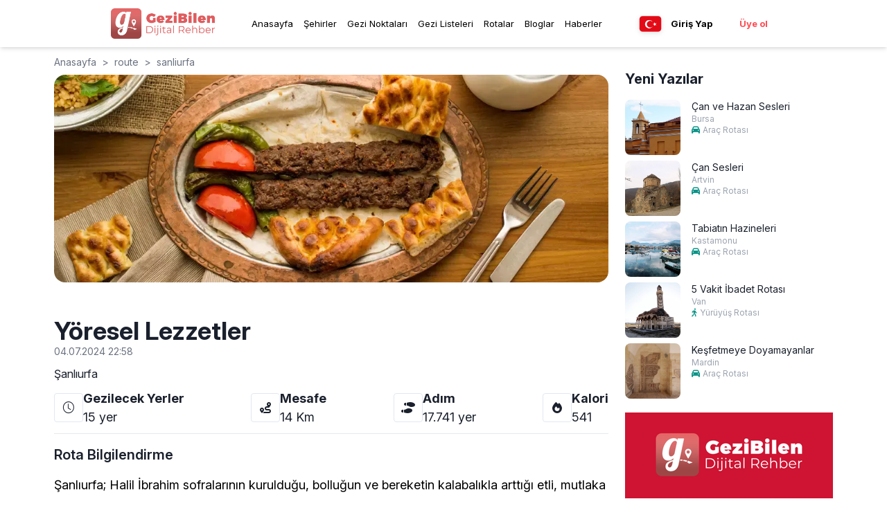

--- FILE ---
content_type: text/html; charset=utf-8
request_url: https://gezibilen.com/route/sanliurfa/yoresel-lezzetler
body_size: 90865
content:
<!DOCTYPE html><html lang="tr"><head><meta charSet="utf-8"/><meta name="viewport" content="width=device-width, initial-scale=1, maximum-scale=5"/><link rel="shortcut icon" href="/images/favicon.ico"/><meta name="apple-itunes-app" content="app-id=1543646633"/><meta name="google-play-app" content="app-id=com.bilenbilisim.gezbi"/><script async="" src="https://www.googletagmanager.com/gtag/js?id=G-9BC94Y8DD5"></script><script>
              window.dataLayer = window.dataLayer || [];
              function gtag() {
                dataLayer.push(arguments);
              }
              gtag("js", new Date());        
              gtag("config", "G-9BC94Y8DD5");
          </script><script>
                function(d,z,s){s.src='https://'+d+'/401/'+z;try{(document.body||document.documentElement).appendChild(s)}catch(e){}})('cimtaiphos.com',8616001,document.createElement('script')
          </script><script>
          !(function (f, b, e, v, n, t, s) {
            if (f.fbq) return;
            n = f.fbq = function () {
              n.callMethod ? n.callMethod.apply(n, arguments) : n.queue.push(arguments);
            };
            if (!f._fbq) f._fbq = n;
            n.push = n;
            n.loaded = !0;
            n.version = "2.0";
            n.queue = [];
            t = b.createElement(e);
            t.async = !0;
            t.src = v;
            s = b.getElementsByTagName(e)[0];
            s.parentNode.insertBefore(t, s);
          })(window, document, "script", "https://connect.facebook.net/en_US/fbevents.js");
          fbq("init", "157140579733309");
          fbq("track", "PageView");
          </script><noscript>
          <img height="1" width="1" style="display: none" src="https://www.facebook.com/tr?id=157140579733309&ev=PageView&noscript=1" />
          </noscript><script>
          fbq("track", "ViewContent", {
            value: 0.0,
            currency: "TRY",
          });
          </script><link rel="preload" as="image" imageSrcSet="/_next/image?url=%2Fimages%2Ffavicon.ico&amp;w=32&amp;q=75 1x, /_next/image?url=%2Fimages%2Ffavicon.ico&amp;w=64&amp;q=75 2x" fetchPriority="high"/><link rel="alternate" href="https://gezibilen.com/route/sanliurfa/yoresel-lezzetler" hrefLang="tr"/><link rel="alternate" href="https://gezibilen.com/en/route/sanliurfa/yoresel-lezzetler" hrefLang="en"/><link rel="alternate" href="https://gezibilen.com/de/route/sanliurfa/yoresel-lezzetler" hrefLang="de"/><link rel="alternate" href="https://gezibilen.com/ru/route/sanliurfa/yoresel-lezzetler" hrefLang="ru"/><link rel="alternate" href="https://gezibilen.com/route/sanliurfa/yoresel-lezzetler" hrefLang="x-default"/><title>Yöresel Lezzetler - Şanlıurfa - GeziBilen Dijital Rehber</title><meta name="description" content="Şanlıurfa; Halil İbrahim sofralarının kurulduğu, bolluğun ve bereketin kalabalıkla arttığı etli, mutlaka acılı, bol salçalı, baharatlı ve bir o kadar da eş..."/><meta name="twitter:title" content="Yöresel Lezzetler - Şanlıurfa - GeziBilen"/><meta name="twitter:description" content="Şanlıurfa; Halil İbrahim sofralarının kurulduğu, bolluğun ve bereketin kalabalıkla arttığı etli, mutlaka acılı, bol salçalı, baharatlı ve bir o kadar da eş..."/><meta name="twitter:image" content="https://firebasestorage.googleapis.com/v0/b/gezbi-e89bc.appspot.com/o/Route%2FYDeZ4z6baE7J9oT7byxk%2Fbanner.webp?alt=media&amp;token=403f440e-fd6d-4378-b6f4-153baa56c887"/><meta name="og:title" content="Yöresel Lezzetler - Şanlıurfa - GeziBilen"/><meta name="og:description" content="Şanlıurfa; Halil İbrahim sofralarının kurulduğu, bolluğun ve bereketin kalabalıkla arttığı etli, mutlaka acılı, bol salçalı, baharatlı ve bir o kadar da eş..."/><meta name="og:image:alt" content="Yöresel Lezzetler"/><meta name="og:image" content="https://firebasestorage.googleapis.com/v0/b/gezbi-e89bc.appspot.com/o/Route%2FYDeZ4z6baE7J9oT7byxk%2Fbanner.webp?alt=media&amp;token=403f440e-fd6d-4378-b6f4-153baa56c887"/><link rel="canonical" href="https://gezibilen.com/route/sanliurfa/yoresel-lezzetler"/><meta name="next-head-count" content="27"/><link rel="preconnect" href="https://fonts.googleapis.com"/><link rel="preconnect" href="https://fonts.gstatic.com"/><link rel="preconnect" href="https://fonts.gstatic.com" crossorigin /><link data-next-font="size-adjust" rel="preconnect" href="/" crossorigin="anonymous"/><link rel="preload" href="/_next/static/css/7c3ee90e6655eebd.css" as="style"/><link rel="stylesheet" href="/_next/static/css/7c3ee90e6655eebd.css" data-n-g=""/><noscript data-n-css=""></noscript><script defer="" nomodule="" src="/_next/static/chunks/polyfills-78c92fac7aa8fdd8.js"></script><script src="/_next/static/chunks/webpack-d9893735630e86b9.js" defer=""></script><script src="/_next/static/chunks/framework-ac762fef56aa8223.js" defer=""></script><script src="/_next/static/chunks/main-60964428f4dc95b3.js" defer=""></script><script src="/_next/static/chunks/pages/_app-acbb3664edb370ba.js" defer=""></script><script src="/_next/static/chunks/592-cc9b5cca857cd403.js" defer=""></script><script src="/_next/static/chunks/1650-4c88dc8b3e1e8adf.js" defer=""></script><script src="/_next/static/chunks/3473-10766aaa6f4d65a0.js" defer=""></script><script src="/_next/static/chunks/92-01989dffa2080429.js" defer=""></script><script src="/_next/static/chunks/4008-4471bd25f5cfd61d.js" defer=""></script><script src="/_next/static/chunks/pages/route/%5Bcity%5D/%5Bslug%5D-524b8a9dfabd076f.js" defer=""></script><script src="/_next/static/Y6Tm0j9i1SoKCvkSzgGHk/_buildManifest.js" defer=""></script><script src="/_next/static/Y6Tm0j9i1SoKCvkSzgGHk/_ssgManifest.js" defer=""></script><style id="__jsx-cb357271a5403340">.app-download-banner.jsx-cb357271a5403340{background-color:black;color:#fff;padding:5px;text-align:center;position:relative;z-index:1000;display:none;padding-left:15px;padding-right:15px}.banner-content.jsx-cb357271a5403340{display:-webkit-box;display:-webkit-flex;display:-moz-box;display:-ms-flexbox;display:flex;-webkit-box-align:center;-webkit-align-items:center;-moz-box-align:center;-ms-flex-align:center;align-items:center}.banner-icon-text.jsx-cb357271a5403340{display:-webkit-box;display:-webkit-flex;display:-moz-box;display:-ms-flexbox;display:flex;-webkit-box-align:center;-webkit-align-items:center;-moz-box-align:center;-ms-flex-align:center;align-items:center}.banner-icon-text.jsx-cb357271a5403340>div.jsx-cb357271a5403340{margin-right:10px}.banner-icon-text.jsx-cb357271a5403340>div.jsx-cb357271a5403340>p.jsx-cb357271a5403340:nth-child(2){font-size:.6rem}.banner-icon-text.jsx-cb357271a5403340>div.jsx-cb357271a5403340>p.jsx-cb357271a5403340{font-size:.8rem}.banner-empty-space.jsx-cb357271a5403340{-webkit-box-flex:1;-webkit-flex-grow:1;-moz-box-flex:1;-ms-flex-positive:1;flex-grow:1}.banner-open.jsx-cb357271a5403340{background-color:#ff5a5f;color:white;padding:2px 10px;-webkit-border-radius:20px;-moz-border-radius:20px;border-radius:20px;text-align:center;font-weight:500;font-size:.8rem;cursor:pointer}.banner-icon-text.jsx-cb357271a5403340>img.jsx-cb357271a5403340{width:30px;height:30px;margin-right:5px}@media only screen and (max-width:767px){.app-download-banner.jsx-cb357271a5403340{display:block}}button.jsx-cb357271a5403340{background:none;border:none;color:inherit;font-size:1.2rem;cursor:pointer;position:absolute;top:5px;right:10px}</style><style data-href="https://fonts.googleapis.com/css2?family=Poppins:wght@300;400;500;700&display=swap">@font-face{font-family:'Poppins';font-style:normal;font-weight:300;font-display:swap;src:url(https://fonts.gstatic.com/l/font?kit=pxiByp8kv8JHgFVrLDz8V1g&skey=4aabc5055a39e031&v=v24) format('woff')}@font-face{font-family:'Poppins';font-style:normal;font-weight:400;font-display:swap;src:url(https://fonts.gstatic.com/l/font?kit=pxiEyp8kv8JHgFVrFJM&skey=87759fb096548f6d&v=v24) format('woff')}@font-face{font-family:'Poppins';font-style:normal;font-weight:500;font-display:swap;src:url(https://fonts.gstatic.com/l/font?kit=pxiByp8kv8JHgFVrLGT9V1g&skey=d4526a9b64c21b87&v=v24) format('woff')}@font-face{font-family:'Poppins';font-style:normal;font-weight:700;font-display:swap;src:url(https://fonts.gstatic.com/l/font?kit=pxiByp8kv8JHgFVrLCz7V1g&skey=cea76fe63715a67a&v=v24) format('woff')}@font-face{font-family:'Poppins';font-style:normal;font-weight:300;font-display:swap;src:url(https://fonts.gstatic.com/s/poppins/v24/pxiByp8kv8JHgFVrLDz8Z11lFd2JQEl8qw.woff2) format('woff2');unicode-range:U+0900-097F,U+1CD0-1CF9,U+200C-200D,U+20A8,U+20B9,U+20F0,U+25CC,U+A830-A839,U+A8E0-A8FF,U+11B00-11B09}@font-face{font-family:'Poppins';font-style:normal;font-weight:300;font-display:swap;src:url(https://fonts.gstatic.com/s/poppins/v24/pxiByp8kv8JHgFVrLDz8Z1JlFd2JQEl8qw.woff2) format('woff2');unicode-range:U+0100-02BA,U+02BD-02C5,U+02C7-02CC,U+02CE-02D7,U+02DD-02FF,U+0304,U+0308,U+0329,U+1D00-1DBF,U+1E00-1E9F,U+1EF2-1EFF,U+2020,U+20A0-20AB,U+20AD-20C0,U+2113,U+2C60-2C7F,U+A720-A7FF}@font-face{font-family:'Poppins';font-style:normal;font-weight:300;font-display:swap;src:url(https://fonts.gstatic.com/s/poppins/v24/pxiByp8kv8JHgFVrLDz8Z1xlFd2JQEk.woff2) format('woff2');unicode-range:U+0000-00FF,U+0131,U+0152-0153,U+02BB-02BC,U+02C6,U+02DA,U+02DC,U+0304,U+0308,U+0329,U+2000-206F,U+20AC,U+2122,U+2191,U+2193,U+2212,U+2215,U+FEFF,U+FFFD}@font-face{font-family:'Poppins';font-style:normal;font-weight:400;font-display:swap;src:url(https://fonts.gstatic.com/s/poppins/v24/pxiEyp8kv8JHgFVrJJbecnFHGPezSQ.woff2) format('woff2');unicode-range:U+0900-097F,U+1CD0-1CF9,U+200C-200D,U+20A8,U+20B9,U+20F0,U+25CC,U+A830-A839,U+A8E0-A8FF,U+11B00-11B09}@font-face{font-family:'Poppins';font-style:normal;font-weight:400;font-display:swap;src:url(https://fonts.gstatic.com/s/poppins/v24/pxiEyp8kv8JHgFVrJJnecnFHGPezSQ.woff2) format('woff2');unicode-range:U+0100-02BA,U+02BD-02C5,U+02C7-02CC,U+02CE-02D7,U+02DD-02FF,U+0304,U+0308,U+0329,U+1D00-1DBF,U+1E00-1E9F,U+1EF2-1EFF,U+2020,U+20A0-20AB,U+20AD-20C0,U+2113,U+2C60-2C7F,U+A720-A7FF}@font-face{font-family:'Poppins';font-style:normal;font-weight:400;font-display:swap;src:url(https://fonts.gstatic.com/s/poppins/v24/pxiEyp8kv8JHgFVrJJfecnFHGPc.woff2) format('woff2');unicode-range:U+0000-00FF,U+0131,U+0152-0153,U+02BB-02BC,U+02C6,U+02DA,U+02DC,U+0304,U+0308,U+0329,U+2000-206F,U+20AC,U+2122,U+2191,U+2193,U+2212,U+2215,U+FEFF,U+FFFD}@font-face{font-family:'Poppins';font-style:normal;font-weight:500;font-display:swap;src:url(https://fonts.gstatic.com/s/poppins/v24/pxiByp8kv8JHgFVrLGT9Z11lFd2JQEl8qw.woff2) format('woff2');unicode-range:U+0900-097F,U+1CD0-1CF9,U+200C-200D,U+20A8,U+20B9,U+20F0,U+25CC,U+A830-A839,U+A8E0-A8FF,U+11B00-11B09}@font-face{font-family:'Poppins';font-style:normal;font-weight:500;font-display:swap;src:url(https://fonts.gstatic.com/s/poppins/v24/pxiByp8kv8JHgFVrLGT9Z1JlFd2JQEl8qw.woff2) format('woff2');unicode-range:U+0100-02BA,U+02BD-02C5,U+02C7-02CC,U+02CE-02D7,U+02DD-02FF,U+0304,U+0308,U+0329,U+1D00-1DBF,U+1E00-1E9F,U+1EF2-1EFF,U+2020,U+20A0-20AB,U+20AD-20C0,U+2113,U+2C60-2C7F,U+A720-A7FF}@font-face{font-family:'Poppins';font-style:normal;font-weight:500;font-display:swap;src:url(https://fonts.gstatic.com/s/poppins/v24/pxiByp8kv8JHgFVrLGT9Z1xlFd2JQEk.woff2) format('woff2');unicode-range:U+0000-00FF,U+0131,U+0152-0153,U+02BB-02BC,U+02C6,U+02DA,U+02DC,U+0304,U+0308,U+0329,U+2000-206F,U+20AC,U+2122,U+2191,U+2193,U+2212,U+2215,U+FEFF,U+FFFD}@font-face{font-family:'Poppins';font-style:normal;font-weight:700;font-display:swap;src:url(https://fonts.gstatic.com/s/poppins/v24/pxiByp8kv8JHgFVrLCz7Z11lFd2JQEl8qw.woff2) format('woff2');unicode-range:U+0900-097F,U+1CD0-1CF9,U+200C-200D,U+20A8,U+20B9,U+20F0,U+25CC,U+A830-A839,U+A8E0-A8FF,U+11B00-11B09}@font-face{font-family:'Poppins';font-style:normal;font-weight:700;font-display:swap;src:url(https://fonts.gstatic.com/s/poppins/v24/pxiByp8kv8JHgFVrLCz7Z1JlFd2JQEl8qw.woff2) format('woff2');unicode-range:U+0100-02BA,U+02BD-02C5,U+02C7-02CC,U+02CE-02D7,U+02DD-02FF,U+0304,U+0308,U+0329,U+1D00-1DBF,U+1E00-1E9F,U+1EF2-1EFF,U+2020,U+20A0-20AB,U+20AD-20C0,U+2113,U+2C60-2C7F,U+A720-A7FF}@font-face{font-family:'Poppins';font-style:normal;font-weight:700;font-display:swap;src:url(https://fonts.gstatic.com/s/poppins/v24/pxiByp8kv8JHgFVrLCz7Z1xlFd2JQEk.woff2) format('woff2');unicode-range:U+0000-00FF,U+0131,U+0152-0153,U+02BB-02BC,U+02C6,U+02DA,U+02DC,U+0304,U+0308,U+0329,U+2000-206F,U+20AC,U+2122,U+2191,U+2193,U+2212,U+2215,U+FEFF,U+FFFD}</style><style data-href="https://fonts.googleapis.com/css2?family=Inter:ital,opsz,wght@0,14..32,100..900;1,14..32,100..900&display=swap">@font-face{font-family:'Inter';font-style:italic;font-weight:100;font-display:swap;src:url(https://fonts.gstatic.com/l/font?kit=UcCM3FwrK3iLTcvneQg7Ca725JhhKnNqk4j1ebLhAm8SrXTc2dphjg&skey=e5dfd0c3910c7ec9&v=v20) format('woff')}@font-face{font-family:'Inter';font-style:italic;font-weight:100;font-display:swap;src:url(https://fonts.gstatic.com/l/font?kit=UcCM3FwrK3iLTcvneQg7Ca725JhhKnOKk4j1ebLhAm8SrXTc2dphjg&skey=e5dfd0c3910c7ec9&v=v20) format('woff')}@font-face{font-family:'Inter';font-style:italic;font-weight:100;font-display:swap;src:url(https://fonts.gstatic.com/l/font?kit=UcCM3FwrK3iLTcvneQg7Ca725JhhKnOCk4j1ebLhAm8SrXTc2dphjg&skey=e5dfd0c3910c7ec9&v=v20) format('woff')}@font-face{font-family:'Inter';font-style:italic;font-weight:100;font-display:swap;src:url(https://fonts.gstatic.com/l/font?kit=UcCM3FwrK3iLTcvneQg7Ca725JhhKnOak4j1ebLhAm8SrXTc2dphjg&skey=e5dfd0c3910c7ec9&v=v20) format('woff')}@font-face{font-family:'Inter';font-style:italic;font-weight:100;font-display:swap;src:url(https://fonts.gstatic.com/l/font?kit=UcCM3FwrK3iLTcvneQg7Ca725JhhKnOqk4j1ebLhAm8SrXTc2dphjg&skey=e5dfd0c3910c7ec9&v=v20) format('woff')}@font-face{font-family:'Inter';font-style:italic;font-weight:100;font-display:swap;src:url(https://fonts.gstatic.com/l/font?kit=UcCM3FwrK3iLTcvneQg7Ca725JhhKnPKk4j1ebLhAm8SrXTc2dphjg&skey=e5dfd0c3910c7ec9&v=v20) format('woff')}@font-face{font-family:'Inter';font-style:italic;font-weight:100;font-display:swap;src:url(https://fonts.gstatic.com/l/font?kit=UcCM3FwrK3iLTcvneQg7Ca725JhhKnPqk4j1ebLhAm8SrXTc2dphjg&skey=e5dfd0c3910c7ec9&v=v20) format('woff')}@font-face{font-family:'Inter';font-style:italic;font-weight:200;font-display:swap;src:url(https://fonts.gstatic.com/l/font?kit=UcCM3FwrK3iLTcvneQg7Ca725JhhKnNqk4j1ebLhAm8SrXTcWdthjg&skey=e5dfd0c3910c7ec9&v=v20) format('woff')}@font-face{font-family:'Inter';font-style:italic;font-weight:200;font-display:swap;src:url(https://fonts.gstatic.com/l/font?kit=UcCM3FwrK3iLTcvneQg7Ca725JhhKnOKk4j1ebLhAm8SrXTcWdthjg&skey=e5dfd0c3910c7ec9&v=v20) format('woff')}@font-face{font-family:'Inter';font-style:italic;font-weight:200;font-display:swap;src:url(https://fonts.gstatic.com/l/font?kit=UcCM3FwrK3iLTcvneQg7Ca725JhhKnOCk4j1ebLhAm8SrXTcWdthjg&skey=e5dfd0c3910c7ec9&v=v20) format('woff')}@font-face{font-family:'Inter';font-style:italic;font-weight:200;font-display:swap;src:url(https://fonts.gstatic.com/l/font?kit=UcCM3FwrK3iLTcvneQg7Ca725JhhKnOak4j1ebLhAm8SrXTcWdthjg&skey=e5dfd0c3910c7ec9&v=v20) format('woff')}@font-face{font-family:'Inter';font-style:italic;font-weight:200;font-display:swap;src:url(https://fonts.gstatic.com/l/font?kit=UcCM3FwrK3iLTcvneQg7Ca725JhhKnOqk4j1ebLhAm8SrXTcWdthjg&skey=e5dfd0c3910c7ec9&v=v20) format('woff')}@font-face{font-family:'Inter';font-style:italic;font-weight:200;font-display:swap;src:url(https://fonts.gstatic.com/l/font?kit=UcCM3FwrK3iLTcvneQg7Ca725JhhKnPKk4j1ebLhAm8SrXTcWdthjg&skey=e5dfd0c3910c7ec9&v=v20) format('woff')}@font-face{font-family:'Inter';font-style:italic;font-weight:200;font-display:swap;src:url(https://fonts.gstatic.com/l/font?kit=UcCM3FwrK3iLTcvneQg7Ca725JhhKnPqk4j1ebLhAm8SrXTcWdthjg&skey=e5dfd0c3910c7ec9&v=v20) format('woff')}@font-face{font-family:'Inter';font-style:italic;font-weight:300;font-display:swap;src:url(https://fonts.gstatic.com/l/font?kit=UcCM3FwrK3iLTcvneQg7Ca725JhhKnNqk4j1ebLhAm8SrXTch9thjg&skey=e5dfd0c3910c7ec9&v=v20) format('woff')}@font-face{font-family:'Inter';font-style:italic;font-weight:300;font-display:swap;src:url(https://fonts.gstatic.com/l/font?kit=UcCM3FwrK3iLTcvneQg7Ca725JhhKnOKk4j1ebLhAm8SrXTch9thjg&skey=e5dfd0c3910c7ec9&v=v20) format('woff')}@font-face{font-family:'Inter';font-style:italic;font-weight:300;font-display:swap;src:url(https://fonts.gstatic.com/l/font?kit=UcCM3FwrK3iLTcvneQg7Ca725JhhKnOCk4j1ebLhAm8SrXTch9thjg&skey=e5dfd0c3910c7ec9&v=v20) format('woff')}@font-face{font-family:'Inter';font-style:italic;font-weight:300;font-display:swap;src:url(https://fonts.gstatic.com/l/font?kit=UcCM3FwrK3iLTcvneQg7Ca725JhhKnOak4j1ebLhAm8SrXTch9thjg&skey=e5dfd0c3910c7ec9&v=v20) format('woff')}@font-face{font-family:'Inter';font-style:italic;font-weight:300;font-display:swap;src:url(https://fonts.gstatic.com/l/font?kit=UcCM3FwrK3iLTcvneQg7Ca725JhhKnOqk4j1ebLhAm8SrXTch9thjg&skey=e5dfd0c3910c7ec9&v=v20) format('woff')}@font-face{font-family:'Inter';font-style:italic;font-weight:300;font-display:swap;src:url(https://fonts.gstatic.com/l/font?kit=UcCM3FwrK3iLTcvneQg7Ca725JhhKnPKk4j1ebLhAm8SrXTch9thjg&skey=e5dfd0c3910c7ec9&v=v20) format('woff')}@font-face{font-family:'Inter';font-style:italic;font-weight:300;font-display:swap;src:url(https://fonts.gstatic.com/l/font?kit=UcCM3FwrK3iLTcvneQg7Ca725JhhKnPqk4j1ebLhAm8SrXTch9thjg&skey=e5dfd0c3910c7ec9&v=v20) format('woff')}@font-face{font-family:'Inter';font-style:italic;font-weight:400;font-display:swap;src:url(https://fonts.gstatic.com/l/font?kit=UcCM3FwrK3iLTcvneQg7Ca725JhhKnNqk4j1ebLhAm8SrXTc2dthjg&skey=e5dfd0c3910c7ec9&v=v20) format('woff')}@font-face{font-family:'Inter';font-style:italic;font-weight:400;font-display:swap;src:url(https://fonts.gstatic.com/l/font?kit=UcCM3FwrK3iLTcvneQg7Ca725JhhKnOKk4j1ebLhAm8SrXTc2dthjg&skey=e5dfd0c3910c7ec9&v=v20) format('woff')}@font-face{font-family:'Inter';font-style:italic;font-weight:400;font-display:swap;src:url(https://fonts.gstatic.com/l/font?kit=UcCM3FwrK3iLTcvneQg7Ca725JhhKnOCk4j1ebLhAm8SrXTc2dthjg&skey=e5dfd0c3910c7ec9&v=v20) format('woff')}@font-face{font-family:'Inter';font-style:italic;font-weight:400;font-display:swap;src:url(https://fonts.gstatic.com/l/font?kit=UcCM3FwrK3iLTcvneQg7Ca725JhhKnOak4j1ebLhAm8SrXTc2dthjg&skey=e5dfd0c3910c7ec9&v=v20) format('woff')}@font-face{font-family:'Inter';font-style:italic;font-weight:400;font-display:swap;src:url(https://fonts.gstatic.com/l/font?kit=UcCM3FwrK3iLTcvneQg7Ca725JhhKnOqk4j1ebLhAm8SrXTc2dthjg&skey=e5dfd0c3910c7ec9&v=v20) format('woff')}@font-face{font-family:'Inter';font-style:italic;font-weight:400;font-display:swap;src:url(https://fonts.gstatic.com/l/font?kit=UcCM3FwrK3iLTcvneQg7Ca725JhhKnPKk4j1ebLhAm8SrXTc2dthjg&skey=e5dfd0c3910c7ec9&v=v20) format('woff')}@font-face{font-family:'Inter';font-style:italic;font-weight:400;font-display:swap;src:url(https://fonts.gstatic.com/l/font?kit=UcCM3FwrK3iLTcvneQg7Ca725JhhKnPqk4j1ebLhAm8SrXTc2dthjg&skey=e5dfd0c3910c7ec9&v=v20) format('woff')}@font-face{font-family:'Inter';font-style:italic;font-weight:500;font-display:swap;src:url(https://fonts.gstatic.com/l/font?kit=UcCM3FwrK3iLTcvneQg7Ca725JhhKnNqk4j1ebLhAm8SrXTc69thjg&skey=e5dfd0c3910c7ec9&v=v20) format('woff')}@font-face{font-family:'Inter';font-style:italic;font-weight:500;font-display:swap;src:url(https://fonts.gstatic.com/l/font?kit=UcCM3FwrK3iLTcvneQg7Ca725JhhKnOKk4j1ebLhAm8SrXTc69thjg&skey=e5dfd0c3910c7ec9&v=v20) format('woff')}@font-face{font-family:'Inter';font-style:italic;font-weight:500;font-display:swap;src:url(https://fonts.gstatic.com/l/font?kit=UcCM3FwrK3iLTcvneQg7Ca725JhhKnOCk4j1ebLhAm8SrXTc69thjg&skey=e5dfd0c3910c7ec9&v=v20) format('woff')}@font-face{font-family:'Inter';font-style:italic;font-weight:500;font-display:swap;src:url(https://fonts.gstatic.com/l/font?kit=UcCM3FwrK3iLTcvneQg7Ca725JhhKnOak4j1ebLhAm8SrXTc69thjg&skey=e5dfd0c3910c7ec9&v=v20) format('woff')}@font-face{font-family:'Inter';font-style:italic;font-weight:500;font-display:swap;src:url(https://fonts.gstatic.com/l/font?kit=UcCM3FwrK3iLTcvneQg7Ca725JhhKnOqk4j1ebLhAm8SrXTc69thjg&skey=e5dfd0c3910c7ec9&v=v20) format('woff')}@font-face{font-family:'Inter';font-style:italic;font-weight:500;font-display:swap;src:url(https://fonts.gstatic.com/l/font?kit=UcCM3FwrK3iLTcvneQg7Ca725JhhKnPKk4j1ebLhAm8SrXTc69thjg&skey=e5dfd0c3910c7ec9&v=v20) format('woff')}@font-face{font-family:'Inter';font-style:italic;font-weight:500;font-display:swap;src:url(https://fonts.gstatic.com/l/font?kit=UcCM3FwrK3iLTcvneQg7Ca725JhhKnPqk4j1ebLhAm8SrXTc69thjg&skey=e5dfd0c3910c7ec9&v=v20) format('woff')}@font-face{font-family:'Inter';font-style:italic;font-weight:600;font-display:swap;src:url(https://fonts.gstatic.com/l/font?kit=UcCM3FwrK3iLTcvneQg7Ca725JhhKnNqk4j1ebLhAm8SrXTcB9xhjg&skey=e5dfd0c3910c7ec9&v=v20) format('woff')}@font-face{font-family:'Inter';font-style:italic;font-weight:600;font-display:swap;src:url(https://fonts.gstatic.com/l/font?kit=UcCM3FwrK3iLTcvneQg7Ca725JhhKnOKk4j1ebLhAm8SrXTcB9xhjg&skey=e5dfd0c3910c7ec9&v=v20) format('woff')}@font-face{font-family:'Inter';font-style:italic;font-weight:600;font-display:swap;src:url(https://fonts.gstatic.com/l/font?kit=UcCM3FwrK3iLTcvneQg7Ca725JhhKnOCk4j1ebLhAm8SrXTcB9xhjg&skey=e5dfd0c3910c7ec9&v=v20) format('woff')}@font-face{font-family:'Inter';font-style:italic;font-weight:600;font-display:swap;src:url(https://fonts.gstatic.com/l/font?kit=UcCM3FwrK3iLTcvneQg7Ca725JhhKnOak4j1ebLhAm8SrXTcB9xhjg&skey=e5dfd0c3910c7ec9&v=v20) format('woff')}@font-face{font-family:'Inter';font-style:italic;font-weight:600;font-display:swap;src:url(https://fonts.gstatic.com/l/font?kit=UcCM3FwrK3iLTcvneQg7Ca725JhhKnOqk4j1ebLhAm8SrXTcB9xhjg&skey=e5dfd0c3910c7ec9&v=v20) format('woff')}@font-face{font-family:'Inter';font-style:italic;font-weight:600;font-display:swap;src:url(https://fonts.gstatic.com/l/font?kit=UcCM3FwrK3iLTcvneQg7Ca725JhhKnPKk4j1ebLhAm8SrXTcB9xhjg&skey=e5dfd0c3910c7ec9&v=v20) format('woff')}@font-face{font-family:'Inter';font-style:italic;font-weight:600;font-display:swap;src:url(https://fonts.gstatic.com/l/font?kit=UcCM3FwrK3iLTcvneQg7Ca725JhhKnPqk4j1ebLhAm8SrXTcB9xhjg&skey=e5dfd0c3910c7ec9&v=v20) format('woff')}@font-face{font-family:'Inter';font-style:italic;font-weight:700;font-display:swap;src:url(https://fonts.gstatic.com/l/font?kit=UcCM3FwrK3iLTcvneQg7Ca725JhhKnNqk4j1ebLhAm8SrXTcPtxhjg&skey=e5dfd0c3910c7ec9&v=v20) format('woff')}@font-face{font-family:'Inter';font-style:italic;font-weight:700;font-display:swap;src:url(https://fonts.gstatic.com/l/font?kit=UcCM3FwrK3iLTcvneQg7Ca725JhhKnOKk4j1ebLhAm8SrXTcPtxhjg&skey=e5dfd0c3910c7ec9&v=v20) format('woff')}@font-face{font-family:'Inter';font-style:italic;font-weight:700;font-display:swap;src:url(https://fonts.gstatic.com/l/font?kit=UcCM3FwrK3iLTcvneQg7Ca725JhhKnOCk4j1ebLhAm8SrXTcPtxhjg&skey=e5dfd0c3910c7ec9&v=v20) format('woff')}@font-face{font-family:'Inter';font-style:italic;font-weight:700;font-display:swap;src:url(https://fonts.gstatic.com/l/font?kit=UcCM3FwrK3iLTcvneQg7Ca725JhhKnOak4j1ebLhAm8SrXTcPtxhjg&skey=e5dfd0c3910c7ec9&v=v20) format('woff')}@font-face{font-family:'Inter';font-style:italic;font-weight:700;font-display:swap;src:url(https://fonts.gstatic.com/l/font?kit=UcCM3FwrK3iLTcvneQg7Ca725JhhKnOqk4j1ebLhAm8SrXTcPtxhjg&skey=e5dfd0c3910c7ec9&v=v20) format('woff')}@font-face{font-family:'Inter';font-style:italic;font-weight:700;font-display:swap;src:url(https://fonts.gstatic.com/l/font?kit=UcCM3FwrK3iLTcvneQg7Ca725JhhKnPKk4j1ebLhAm8SrXTcPtxhjg&skey=e5dfd0c3910c7ec9&v=v20) format('woff')}@font-face{font-family:'Inter';font-style:italic;font-weight:700;font-display:swap;src:url(https://fonts.gstatic.com/l/font?kit=UcCM3FwrK3iLTcvneQg7Ca725JhhKnPqk4j1ebLhAm8SrXTcPtxhjg&skey=e5dfd0c3910c7ec9&v=v20) format('woff')}@font-face{font-family:'Inter';font-style:italic;font-weight:800;font-display:swap;src:url(https://fonts.gstatic.com/l/font?kit=UcCM3FwrK3iLTcvneQg7Ca725JhhKnNqk4j1ebLhAm8SrXTcWdxhjg&skey=e5dfd0c3910c7ec9&v=v20) format('woff')}@font-face{font-family:'Inter';font-style:italic;font-weight:800;font-display:swap;src:url(https://fonts.gstatic.com/l/font?kit=UcCM3FwrK3iLTcvneQg7Ca725JhhKnOKk4j1ebLhAm8SrXTcWdxhjg&skey=e5dfd0c3910c7ec9&v=v20) format('woff')}@font-face{font-family:'Inter';font-style:italic;font-weight:800;font-display:swap;src:url(https://fonts.gstatic.com/l/font?kit=UcCM3FwrK3iLTcvneQg7Ca725JhhKnOCk4j1ebLhAm8SrXTcWdxhjg&skey=e5dfd0c3910c7ec9&v=v20) format('woff')}@font-face{font-family:'Inter';font-style:italic;font-weight:800;font-display:swap;src:url(https://fonts.gstatic.com/l/font?kit=UcCM3FwrK3iLTcvneQg7Ca725JhhKnOak4j1ebLhAm8SrXTcWdxhjg&skey=e5dfd0c3910c7ec9&v=v20) format('woff')}@font-face{font-family:'Inter';font-style:italic;font-weight:800;font-display:swap;src:url(https://fonts.gstatic.com/l/font?kit=UcCM3FwrK3iLTcvneQg7Ca725JhhKnOqk4j1ebLhAm8SrXTcWdxhjg&skey=e5dfd0c3910c7ec9&v=v20) format('woff')}@font-face{font-family:'Inter';font-style:italic;font-weight:800;font-display:swap;src:url(https://fonts.gstatic.com/l/font?kit=UcCM3FwrK3iLTcvneQg7Ca725JhhKnPKk4j1ebLhAm8SrXTcWdxhjg&skey=e5dfd0c3910c7ec9&v=v20) format('woff')}@font-face{font-family:'Inter';font-style:italic;font-weight:800;font-display:swap;src:url(https://fonts.gstatic.com/l/font?kit=UcCM3FwrK3iLTcvneQg7Ca725JhhKnPqk4j1ebLhAm8SrXTcWdxhjg&skey=e5dfd0c3910c7ec9&v=v20) format('woff')}@font-face{font-family:'Inter';font-style:italic;font-weight:900;font-display:swap;src:url(https://fonts.gstatic.com/l/font?kit=UcCM3FwrK3iLTcvneQg7Ca725JhhKnNqk4j1ebLhAm8SrXTccNxhjg&skey=e5dfd0c3910c7ec9&v=v20) format('woff')}@font-face{font-family:'Inter';font-style:italic;font-weight:900;font-display:swap;src:url(https://fonts.gstatic.com/l/font?kit=UcCM3FwrK3iLTcvneQg7Ca725JhhKnOKk4j1ebLhAm8SrXTccNxhjg&skey=e5dfd0c3910c7ec9&v=v20) format('woff')}@font-face{font-family:'Inter';font-style:italic;font-weight:900;font-display:swap;src:url(https://fonts.gstatic.com/l/font?kit=UcCM3FwrK3iLTcvneQg7Ca725JhhKnOCk4j1ebLhAm8SrXTccNxhjg&skey=e5dfd0c3910c7ec9&v=v20) format('woff')}@font-face{font-family:'Inter';font-style:italic;font-weight:900;font-display:swap;src:url(https://fonts.gstatic.com/l/font?kit=UcCM3FwrK3iLTcvneQg7Ca725JhhKnOak4j1ebLhAm8SrXTccNxhjg&skey=e5dfd0c3910c7ec9&v=v20) format('woff')}@font-face{font-family:'Inter';font-style:italic;font-weight:900;font-display:swap;src:url(https://fonts.gstatic.com/l/font?kit=UcCM3FwrK3iLTcvneQg7Ca725JhhKnOqk4j1ebLhAm8SrXTccNxhjg&skey=e5dfd0c3910c7ec9&v=v20) format('woff')}@font-face{font-family:'Inter';font-style:italic;font-weight:900;font-display:swap;src:url(https://fonts.gstatic.com/l/font?kit=UcCM3FwrK3iLTcvneQg7Ca725JhhKnPKk4j1ebLhAm8SrXTccNxhjg&skey=e5dfd0c3910c7ec9&v=v20) format('woff')}@font-face{font-family:'Inter';font-style:italic;font-weight:900;font-display:swap;src:url(https://fonts.gstatic.com/l/font?kit=UcCM3FwrK3iLTcvneQg7Ca725JhhKnPqk4j1ebLhAm8SrXTccNxhjg&skey=e5dfd0c3910c7ec9&v=v20) format('woff')}@font-face{font-family:'Inter';font-style:normal;font-weight:100;font-display:swap;src:url(https://fonts.gstatic.com/l/font?kit=UcCO3FwrK3iLTeHuS_nVMrMxCp50SjIw2boKoduKmMEVuLyeMZs&skey=c491285d6722e4fa&v=v20) format('woff')}@font-face{font-family:'Inter';font-style:normal;font-weight:100;font-display:swap;src:url(https://fonts.gstatic.com/l/font?kit=UcCO3FwrK3iLTeHuS_nVMrMxCp50qjIw2boKoduKmMEVuLyeMZs&skey=c491285d6722e4fa&v=v20) format('woff')}@font-face{font-family:'Inter';font-style:normal;font-weight:100;font-display:swap;src:url(https://fonts.gstatic.com/l/font?kit=UcCO3FwrK3iLTeHuS_nVMrMxCp50ojIw2boKoduKmMEVuLyeMZs&skey=c491285d6722e4fa&v=v20) format('woff')}@font-face{font-family:'Inter';font-style:normal;font-weight:100;font-display:swap;src:url(https://fonts.gstatic.com/l/font?kit=UcCO3FwrK3iLTeHuS_nVMrMxCp50ujIw2boKoduKmMEVuLyeMZs&skey=c491285d6722e4fa&v=v20) format('woff')}@font-face{font-family:'Inter';font-style:normal;font-weight:100;font-display:swap;src:url(https://fonts.gstatic.com/l/font?kit=UcCO3FwrK3iLTeHuS_nVMrMxCp50ijIw2boKoduKmMEVuLyeMZs&skey=c491285d6722e4fa&v=v20) format('woff')}@font-face{font-family:'Inter';font-style:normal;font-weight:100;font-display:swap;src:url(https://fonts.gstatic.com/l/font?kit=UcCO3FwrK3iLTeHuS_nVMrMxCp506jIw2boKoduKmMEVuLyeMZs&skey=c491285d6722e4fa&v=v20) format('woff')}@font-face{font-family:'Inter';font-style:normal;font-weight:100;font-display:swap;src:url(https://fonts.gstatic.com/l/font?kit=UcCO3FwrK3iLTeHuS_nVMrMxCp50yjIw2boKoduKmMEVuLyeMZs&skey=c491285d6722e4fa&v=v20) format('woff')}@font-face{font-family:'Inter';font-style:normal;font-weight:200;font-display:swap;src:url(https://fonts.gstatic.com/l/font?kit=UcCO3FwrK3iLTeHuS_nVMrMxCp50SjIw2boKoduKmMEVuDyfMZs&skey=c491285d6722e4fa&v=v20) format('woff')}@font-face{font-family:'Inter';font-style:normal;font-weight:200;font-display:swap;src:url(https://fonts.gstatic.com/l/font?kit=UcCO3FwrK3iLTeHuS_nVMrMxCp50qjIw2boKoduKmMEVuDyfMZs&skey=c491285d6722e4fa&v=v20) format('woff')}@font-face{font-family:'Inter';font-style:normal;font-weight:200;font-display:swap;src:url(https://fonts.gstatic.com/l/font?kit=UcCO3FwrK3iLTeHuS_nVMrMxCp50ojIw2boKoduKmMEVuDyfMZs&skey=c491285d6722e4fa&v=v20) format('woff')}@font-face{font-family:'Inter';font-style:normal;font-weight:200;font-display:swap;src:url(https://fonts.gstatic.com/l/font?kit=UcCO3FwrK3iLTeHuS_nVMrMxCp50ujIw2boKoduKmMEVuDyfMZs&skey=c491285d6722e4fa&v=v20) format('woff')}@font-face{font-family:'Inter';font-style:normal;font-weight:200;font-display:swap;src:url(https://fonts.gstatic.com/l/font?kit=UcCO3FwrK3iLTeHuS_nVMrMxCp50ijIw2boKoduKmMEVuDyfMZs&skey=c491285d6722e4fa&v=v20) format('woff')}@font-face{font-family:'Inter';font-style:normal;font-weight:200;font-display:swap;src:url(https://fonts.gstatic.com/l/font?kit=UcCO3FwrK3iLTeHuS_nVMrMxCp506jIw2boKoduKmMEVuDyfMZs&skey=c491285d6722e4fa&v=v20) format('woff')}@font-face{font-family:'Inter';font-style:normal;font-weight:200;font-display:swap;src:url(https://fonts.gstatic.com/l/font?kit=UcCO3FwrK3iLTeHuS_nVMrMxCp50yjIw2boKoduKmMEVuDyfMZs&skey=c491285d6722e4fa&v=v20) format('woff')}@font-face{font-family:'Inter';font-style:normal;font-weight:300;font-display:swap;src:url(https://fonts.gstatic.com/l/font?kit=UcCO3FwrK3iLTeHuS_nVMrMxCp50SjIw2boKoduKmMEVuOKfMZs&skey=c491285d6722e4fa&v=v20) format('woff')}@font-face{font-family:'Inter';font-style:normal;font-weight:300;font-display:swap;src:url(https://fonts.gstatic.com/l/font?kit=UcCO3FwrK3iLTeHuS_nVMrMxCp50qjIw2boKoduKmMEVuOKfMZs&skey=c491285d6722e4fa&v=v20) format('woff')}@font-face{font-family:'Inter';font-style:normal;font-weight:300;font-display:swap;src:url(https://fonts.gstatic.com/l/font?kit=UcCO3FwrK3iLTeHuS_nVMrMxCp50ojIw2boKoduKmMEVuOKfMZs&skey=c491285d6722e4fa&v=v20) format('woff')}@font-face{font-family:'Inter';font-style:normal;font-weight:300;font-display:swap;src:url(https://fonts.gstatic.com/l/font?kit=UcCO3FwrK3iLTeHuS_nVMrMxCp50ujIw2boKoduKmMEVuOKfMZs&skey=c491285d6722e4fa&v=v20) format('woff')}@font-face{font-family:'Inter';font-style:normal;font-weight:300;font-display:swap;src:url(https://fonts.gstatic.com/l/font?kit=UcCO3FwrK3iLTeHuS_nVMrMxCp50ijIw2boKoduKmMEVuOKfMZs&skey=c491285d6722e4fa&v=v20) format('woff')}@font-face{font-family:'Inter';font-style:normal;font-weight:300;font-display:swap;src:url(https://fonts.gstatic.com/l/font?kit=UcCO3FwrK3iLTeHuS_nVMrMxCp506jIw2boKoduKmMEVuOKfMZs&skey=c491285d6722e4fa&v=v20) format('woff')}@font-face{font-family:'Inter';font-style:normal;font-weight:300;font-display:swap;src:url(https://fonts.gstatic.com/l/font?kit=UcCO3FwrK3iLTeHuS_nVMrMxCp50yjIw2boKoduKmMEVuOKfMZs&skey=c491285d6722e4fa&v=v20) format('woff')}@font-face{font-family:'Inter';font-style:normal;font-weight:400;font-display:swap;src:url(https://fonts.gstatic.com/l/font?kit=UcCO3FwrK3iLTeHuS_nVMrMxCp50SjIw2boKoduKmMEVuLyfMZs&skey=c491285d6722e4fa&v=v20) format('woff')}@font-face{font-family:'Inter';font-style:normal;font-weight:400;font-display:swap;src:url(https://fonts.gstatic.com/l/font?kit=UcCO3FwrK3iLTeHuS_nVMrMxCp50qjIw2boKoduKmMEVuLyfMZs&skey=c491285d6722e4fa&v=v20) format('woff')}@font-face{font-family:'Inter';font-style:normal;font-weight:400;font-display:swap;src:url(https://fonts.gstatic.com/l/font?kit=UcCO3FwrK3iLTeHuS_nVMrMxCp50ojIw2boKoduKmMEVuLyfMZs&skey=c491285d6722e4fa&v=v20) format('woff')}@font-face{font-family:'Inter';font-style:normal;font-weight:400;font-display:swap;src:url(https://fonts.gstatic.com/l/font?kit=UcCO3FwrK3iLTeHuS_nVMrMxCp50ujIw2boKoduKmMEVuLyfMZs&skey=c491285d6722e4fa&v=v20) format('woff')}@font-face{font-family:'Inter';font-style:normal;font-weight:400;font-display:swap;src:url(https://fonts.gstatic.com/l/font?kit=UcCO3FwrK3iLTeHuS_nVMrMxCp50ijIw2boKoduKmMEVuLyfMZs&skey=c491285d6722e4fa&v=v20) format('woff')}@font-face{font-family:'Inter';font-style:normal;font-weight:400;font-display:swap;src:url(https://fonts.gstatic.com/l/font?kit=UcCO3FwrK3iLTeHuS_nVMrMxCp506jIw2boKoduKmMEVuLyfMZs&skey=c491285d6722e4fa&v=v20) format('woff')}@font-face{font-family:'Inter';font-style:normal;font-weight:400;font-display:swap;src:url(https://fonts.gstatic.com/l/font?kit=UcCO3FwrK3iLTeHuS_nVMrMxCp50yjIw2boKoduKmMEVuLyfMZs&skey=c491285d6722e4fa&v=v20) format('woff')}@font-face{font-family:'Inter';font-style:normal;font-weight:500;font-display:swap;src:url(https://fonts.gstatic.com/l/font?kit=UcCO3FwrK3iLTeHuS_nVMrMxCp50SjIw2boKoduKmMEVuI6fMZs&skey=c491285d6722e4fa&v=v20) format('woff')}@font-face{font-family:'Inter';font-style:normal;font-weight:500;font-display:swap;src:url(https://fonts.gstatic.com/l/font?kit=UcCO3FwrK3iLTeHuS_nVMrMxCp50qjIw2boKoduKmMEVuI6fMZs&skey=c491285d6722e4fa&v=v20) format('woff')}@font-face{font-family:'Inter';font-style:normal;font-weight:500;font-display:swap;src:url(https://fonts.gstatic.com/l/font?kit=UcCO3FwrK3iLTeHuS_nVMrMxCp50ojIw2boKoduKmMEVuI6fMZs&skey=c491285d6722e4fa&v=v20) format('woff')}@font-face{font-family:'Inter';font-style:normal;font-weight:500;font-display:swap;src:url(https://fonts.gstatic.com/l/font?kit=UcCO3FwrK3iLTeHuS_nVMrMxCp50ujIw2boKoduKmMEVuI6fMZs&skey=c491285d6722e4fa&v=v20) format('woff')}@font-face{font-family:'Inter';font-style:normal;font-weight:500;font-display:swap;src:url(https://fonts.gstatic.com/l/font?kit=UcCO3FwrK3iLTeHuS_nVMrMxCp50ijIw2boKoduKmMEVuI6fMZs&skey=c491285d6722e4fa&v=v20) format('woff')}@font-face{font-family:'Inter';font-style:normal;font-weight:500;font-display:swap;src:url(https://fonts.gstatic.com/l/font?kit=UcCO3FwrK3iLTeHuS_nVMrMxCp506jIw2boKoduKmMEVuI6fMZs&skey=c491285d6722e4fa&v=v20) format('woff')}@font-face{font-family:'Inter';font-style:normal;font-weight:500;font-display:swap;src:url(https://fonts.gstatic.com/l/font?kit=UcCO3FwrK3iLTeHuS_nVMrMxCp50yjIw2boKoduKmMEVuI6fMZs&skey=c491285d6722e4fa&v=v20) format('woff')}@font-face{font-family:'Inter';font-style:normal;font-weight:600;font-display:swap;src:url(https://fonts.gstatic.com/l/font?kit=UcCO3FwrK3iLTeHuS_nVMrMxCp50SjIw2boKoduKmMEVuGKYMZs&skey=c491285d6722e4fa&v=v20) format('woff')}@font-face{font-family:'Inter';font-style:normal;font-weight:600;font-display:swap;src:url(https://fonts.gstatic.com/l/font?kit=UcCO3FwrK3iLTeHuS_nVMrMxCp50qjIw2boKoduKmMEVuGKYMZs&skey=c491285d6722e4fa&v=v20) format('woff')}@font-face{font-family:'Inter';font-style:normal;font-weight:600;font-display:swap;src:url(https://fonts.gstatic.com/l/font?kit=UcCO3FwrK3iLTeHuS_nVMrMxCp50ojIw2boKoduKmMEVuGKYMZs&skey=c491285d6722e4fa&v=v20) format('woff')}@font-face{font-family:'Inter';font-style:normal;font-weight:600;font-display:swap;src:url(https://fonts.gstatic.com/l/font?kit=UcCO3FwrK3iLTeHuS_nVMrMxCp50ujIw2boKoduKmMEVuGKYMZs&skey=c491285d6722e4fa&v=v20) format('woff')}@font-face{font-family:'Inter';font-style:normal;font-weight:600;font-display:swap;src:url(https://fonts.gstatic.com/l/font?kit=UcCO3FwrK3iLTeHuS_nVMrMxCp50ijIw2boKoduKmMEVuGKYMZs&skey=c491285d6722e4fa&v=v20) format('woff')}@font-face{font-family:'Inter';font-style:normal;font-weight:600;font-display:swap;src:url(https://fonts.gstatic.com/l/font?kit=UcCO3FwrK3iLTeHuS_nVMrMxCp506jIw2boKoduKmMEVuGKYMZs&skey=c491285d6722e4fa&v=v20) format('woff')}@font-face{font-family:'Inter';font-style:normal;font-weight:600;font-display:swap;src:url(https://fonts.gstatic.com/l/font?kit=UcCO3FwrK3iLTeHuS_nVMrMxCp50yjIw2boKoduKmMEVuGKYMZs&skey=c491285d6722e4fa&v=v20) format('woff')}@font-face{font-family:'Inter';font-style:normal;font-weight:700;font-display:swap;src:url(https://fonts.gstatic.com/l/font?kit=UcCO3FwrK3iLTeHuS_nVMrMxCp50SjIw2boKoduKmMEVuFuYMZs&skey=c491285d6722e4fa&v=v20) format('woff')}@font-face{font-family:'Inter';font-style:normal;font-weight:700;font-display:swap;src:url(https://fonts.gstatic.com/l/font?kit=UcCO3FwrK3iLTeHuS_nVMrMxCp50qjIw2boKoduKmMEVuFuYMZs&skey=c491285d6722e4fa&v=v20) format('woff')}@font-face{font-family:'Inter';font-style:normal;font-weight:700;font-display:swap;src:url(https://fonts.gstatic.com/l/font?kit=UcCO3FwrK3iLTeHuS_nVMrMxCp50ojIw2boKoduKmMEVuFuYMZs&skey=c491285d6722e4fa&v=v20) format('woff')}@font-face{font-family:'Inter';font-style:normal;font-weight:700;font-display:swap;src:url(https://fonts.gstatic.com/l/font?kit=UcCO3FwrK3iLTeHuS_nVMrMxCp50ujIw2boKoduKmMEVuFuYMZs&skey=c491285d6722e4fa&v=v20) format('woff')}@font-face{font-family:'Inter';font-style:normal;font-weight:700;font-display:swap;src:url(https://fonts.gstatic.com/l/font?kit=UcCO3FwrK3iLTeHuS_nVMrMxCp50ijIw2boKoduKmMEVuFuYMZs&skey=c491285d6722e4fa&v=v20) format('woff')}@font-face{font-family:'Inter';font-style:normal;font-weight:700;font-display:swap;src:url(https://fonts.gstatic.com/l/font?kit=UcCO3FwrK3iLTeHuS_nVMrMxCp506jIw2boKoduKmMEVuFuYMZs&skey=c491285d6722e4fa&v=v20) format('woff')}@font-face{font-family:'Inter';font-style:normal;font-weight:700;font-display:swap;src:url(https://fonts.gstatic.com/l/font?kit=UcCO3FwrK3iLTeHuS_nVMrMxCp50yjIw2boKoduKmMEVuFuYMZs&skey=c491285d6722e4fa&v=v20) format('woff')}@font-face{font-family:'Inter';font-style:normal;font-weight:800;font-display:swap;src:url(https://fonts.gstatic.com/l/font?kit=UcCO3FwrK3iLTeHuS_nVMrMxCp50SjIw2boKoduKmMEVuDyYMZs&skey=c491285d6722e4fa&v=v20) format('woff')}@font-face{font-family:'Inter';font-style:normal;font-weight:800;font-display:swap;src:url(https://fonts.gstatic.com/l/font?kit=UcCO3FwrK3iLTeHuS_nVMrMxCp50qjIw2boKoduKmMEVuDyYMZs&skey=c491285d6722e4fa&v=v20) format('woff')}@font-face{font-family:'Inter';font-style:normal;font-weight:800;font-display:swap;src:url(https://fonts.gstatic.com/l/font?kit=UcCO3FwrK3iLTeHuS_nVMrMxCp50ojIw2boKoduKmMEVuDyYMZs&skey=c491285d6722e4fa&v=v20) format('woff')}@font-face{font-family:'Inter';font-style:normal;font-weight:800;font-display:swap;src:url(https://fonts.gstatic.com/l/font?kit=UcCO3FwrK3iLTeHuS_nVMrMxCp50ujIw2boKoduKmMEVuDyYMZs&skey=c491285d6722e4fa&v=v20) format('woff')}@font-face{font-family:'Inter';font-style:normal;font-weight:800;font-display:swap;src:url(https://fonts.gstatic.com/l/font?kit=UcCO3FwrK3iLTeHuS_nVMrMxCp50ijIw2boKoduKmMEVuDyYMZs&skey=c491285d6722e4fa&v=v20) format('woff')}@font-face{font-family:'Inter';font-style:normal;font-weight:800;font-display:swap;src:url(https://fonts.gstatic.com/l/font?kit=UcCO3FwrK3iLTeHuS_nVMrMxCp506jIw2boKoduKmMEVuDyYMZs&skey=c491285d6722e4fa&v=v20) format('woff')}@font-face{font-family:'Inter';font-style:normal;font-weight:800;font-display:swap;src:url(https://fonts.gstatic.com/l/font?kit=UcCO3FwrK3iLTeHuS_nVMrMxCp50yjIw2boKoduKmMEVuDyYMZs&skey=c491285d6722e4fa&v=v20) format('woff')}@font-face{font-family:'Inter';font-style:normal;font-weight:900;font-display:swap;src:url(https://fonts.gstatic.com/l/font?kit=UcCO3FwrK3iLTeHuS_nVMrMxCp50SjIw2boKoduKmMEVuBWYMZs&skey=c491285d6722e4fa&v=v20) format('woff')}@font-face{font-family:'Inter';font-style:normal;font-weight:900;font-display:swap;src:url(https://fonts.gstatic.com/l/font?kit=UcCO3FwrK3iLTeHuS_nVMrMxCp50qjIw2boKoduKmMEVuBWYMZs&skey=c491285d6722e4fa&v=v20) format('woff')}@font-face{font-family:'Inter';font-style:normal;font-weight:900;font-display:swap;src:url(https://fonts.gstatic.com/l/font?kit=UcCO3FwrK3iLTeHuS_nVMrMxCp50ojIw2boKoduKmMEVuBWYMZs&skey=c491285d6722e4fa&v=v20) format('woff')}@font-face{font-family:'Inter';font-style:normal;font-weight:900;font-display:swap;src:url(https://fonts.gstatic.com/l/font?kit=UcCO3FwrK3iLTeHuS_nVMrMxCp50ujIw2boKoduKmMEVuBWYMZs&skey=c491285d6722e4fa&v=v20) format('woff')}@font-face{font-family:'Inter';font-style:normal;font-weight:900;font-display:swap;src:url(https://fonts.gstatic.com/l/font?kit=UcCO3FwrK3iLTeHuS_nVMrMxCp50ijIw2boKoduKmMEVuBWYMZs&skey=c491285d6722e4fa&v=v20) format('woff')}@font-face{font-family:'Inter';font-style:normal;font-weight:900;font-display:swap;src:url(https://fonts.gstatic.com/l/font?kit=UcCO3FwrK3iLTeHuS_nVMrMxCp506jIw2boKoduKmMEVuBWYMZs&skey=c491285d6722e4fa&v=v20) format('woff')}@font-face{font-family:'Inter';font-style:normal;font-weight:900;font-display:swap;src:url(https://fonts.gstatic.com/l/font?kit=UcCO3FwrK3iLTeHuS_nVMrMxCp50yjIw2boKoduKmMEVuBWYMZs&skey=c491285d6722e4fa&v=v20) format('woff')}@font-face{font-family:'Inter';font-style:italic;font-weight:100 900;font-display:swap;src:url(https://fonts.gstatic.com/s/inter/v20/UcCm3FwrK3iLTcvnUwkT9mI1F55MKw.woff2) format('woff2');unicode-range:U+0460-052F,U+1C80-1C8A,U+20B4,U+2DE0-2DFF,U+A640-A69F,U+FE2E-FE2F}@font-face{font-family:'Inter';font-style:italic;font-weight:100 900;font-display:swap;src:url(https://fonts.gstatic.com/s/inter/v20/UcCm3FwrK3iLTcvnUwAT9mI1F55MKw.woff2) format('woff2');unicode-range:U+0301,U+0400-045F,U+0490-0491,U+04B0-04B1,U+2116}@font-face{font-family:'Inter';font-style:italic;font-weight:100 900;font-display:swap;src:url(https://fonts.gstatic.com/s/inter/v20/UcCm3FwrK3iLTcvnUwgT9mI1F55MKw.woff2) format('woff2');unicode-range:U+1F00-1FFF}@font-face{font-family:'Inter';font-style:italic;font-weight:100 900;font-display:swap;src:url(https://fonts.gstatic.com/s/inter/v20/UcCm3FwrK3iLTcvnUwcT9mI1F55MKw.woff2) format('woff2');unicode-range:U+0370-0377,U+037A-037F,U+0384-038A,U+038C,U+038E-03A1,U+03A3-03FF}@font-face{font-family:'Inter';font-style:italic;font-weight:100 900;font-display:swap;src:url(https://fonts.gstatic.com/s/inter/v20/UcCm3FwrK3iLTcvnUwsT9mI1F55MKw.woff2) format('woff2');unicode-range:U+0102-0103,U+0110-0111,U+0128-0129,U+0168-0169,U+01A0-01A1,U+01AF-01B0,U+0300-0301,U+0303-0304,U+0308-0309,U+0323,U+0329,U+1EA0-1EF9,U+20AB}@font-face{font-family:'Inter';font-style:italic;font-weight:100 900;font-display:swap;src:url(https://fonts.gstatic.com/s/inter/v20/UcCm3FwrK3iLTcvnUwoT9mI1F55MKw.woff2) format('woff2');unicode-range:U+0100-02BA,U+02BD-02C5,U+02C7-02CC,U+02CE-02D7,U+02DD-02FF,U+0304,U+0308,U+0329,U+1D00-1DBF,U+1E00-1E9F,U+1EF2-1EFF,U+2020,U+20A0-20AB,U+20AD-20C0,U+2113,U+2C60-2C7F,U+A720-A7FF}@font-face{font-family:'Inter';font-style:italic;font-weight:100 900;font-display:swap;src:url(https://fonts.gstatic.com/s/inter/v20/UcCm3FwrK3iLTcvnUwQT9mI1F54.woff2) format('woff2');unicode-range:U+0000-00FF,U+0131,U+0152-0153,U+02BB-02BC,U+02C6,U+02DA,U+02DC,U+0304,U+0308,U+0329,U+2000-206F,U+20AC,U+2122,U+2191,U+2193,U+2212,U+2215,U+FEFF,U+FFFD}@font-face{font-family:'Inter';font-style:normal;font-weight:100 900;font-display:swap;src:url(https://fonts.gstatic.com/s/inter/v20/UcCo3FwrK3iLTcvvYwYZ8UA3J58.woff2) format('woff2');unicode-range:U+0460-052F,U+1C80-1C8A,U+20B4,U+2DE0-2DFF,U+A640-A69F,U+FE2E-FE2F}@font-face{font-family:'Inter';font-style:normal;font-weight:100 900;font-display:swap;src:url(https://fonts.gstatic.com/s/inter/v20/UcCo3FwrK3iLTcvmYwYZ8UA3J58.woff2) format('woff2');unicode-range:U+0301,U+0400-045F,U+0490-0491,U+04B0-04B1,U+2116}@font-face{font-family:'Inter';font-style:normal;font-weight:100 900;font-display:swap;src:url(https://fonts.gstatic.com/s/inter/v20/UcCo3FwrK3iLTcvuYwYZ8UA3J58.woff2) format('woff2');unicode-range:U+1F00-1FFF}@font-face{font-family:'Inter';font-style:normal;font-weight:100 900;font-display:swap;src:url(https://fonts.gstatic.com/s/inter/v20/UcCo3FwrK3iLTcvhYwYZ8UA3J58.woff2) format('woff2');unicode-range:U+0370-0377,U+037A-037F,U+0384-038A,U+038C,U+038E-03A1,U+03A3-03FF}@font-face{font-family:'Inter';font-style:normal;font-weight:100 900;font-display:swap;src:url(https://fonts.gstatic.com/s/inter/v20/UcCo3FwrK3iLTcvtYwYZ8UA3J58.woff2) format('woff2');unicode-range:U+0102-0103,U+0110-0111,U+0128-0129,U+0168-0169,U+01A0-01A1,U+01AF-01B0,U+0300-0301,U+0303-0304,U+0308-0309,U+0323,U+0329,U+1EA0-1EF9,U+20AB}@font-face{font-family:'Inter';font-style:normal;font-weight:100 900;font-display:swap;src:url(https://fonts.gstatic.com/s/inter/v20/UcCo3FwrK3iLTcvsYwYZ8UA3J58.woff2) format('woff2');unicode-range:U+0100-02BA,U+02BD-02C5,U+02C7-02CC,U+02CE-02D7,U+02DD-02FF,U+0304,U+0308,U+0329,U+1D00-1DBF,U+1E00-1E9F,U+1EF2-1EFF,U+2020,U+20A0-20AB,U+20AD-20C0,U+2113,U+2C60-2C7F,U+A720-A7FF}@font-face{font-family:'Inter';font-style:normal;font-weight:100 900;font-display:swap;src:url(https://fonts.gstatic.com/s/inter/v20/UcCo3FwrK3iLTcviYwYZ8UA3.woff2) format('woff2');unicode-range:U+0000-00FF,U+0131,U+0152-0153,U+02BB-02BC,U+02C6,U+02DA,U+02DC,U+0304,U+0308,U+0329,U+2000-206F,U+20AC,U+2122,U+2191,U+2193,U+2212,U+2215,U+FEFF,U+FFFD}</style></head><body><div id="__next"><style data-emotion="css-global 1b7scut">:host,:root,[data-theme]{--chakra-ring-inset:var(--chakra-empty,/*!*/ /*!*/);--chakra-ring-offset-width:0px;--chakra-ring-offset-color:#fff;--chakra-ring-color:rgba(66, 153, 225, 0.6);--chakra-ring-offset-shadow:0 0 #0000;--chakra-ring-shadow:0 0 #0000;--chakra-space-x-reverse:0;--chakra-space-y-reverse:0;--chakra-colors-transparent:transparent;--chakra-colors-current:currentColor;--chakra-colors-black:#000000;--chakra-colors-white:#FFFFFF;--chakra-colors-whiteAlpha-50:rgba(255, 255, 255, 0.04);--chakra-colors-whiteAlpha-100:rgba(255, 255, 255, 0.06);--chakra-colors-whiteAlpha-200:rgba(255, 255, 255, 0.08);--chakra-colors-whiteAlpha-300:rgba(255, 255, 255, 0.16);--chakra-colors-whiteAlpha-400:rgba(255, 255, 255, 0.24);--chakra-colors-whiteAlpha-500:rgba(255, 255, 255, 0.36);--chakra-colors-whiteAlpha-600:rgba(255, 255, 255, 0.48);--chakra-colors-whiteAlpha-700:rgba(255, 255, 255, 0.64);--chakra-colors-whiteAlpha-800:rgba(255, 255, 255, 0.80);--chakra-colors-whiteAlpha-900:rgba(255, 255, 255, 0.92);--chakra-colors-blackAlpha-50:rgba(0, 0, 0, 0.04);--chakra-colors-blackAlpha-100:rgba(0, 0, 0, 0.06);--chakra-colors-blackAlpha-200:rgba(0, 0, 0, 0.08);--chakra-colors-blackAlpha-300:rgba(0, 0, 0, 0.16);--chakra-colors-blackAlpha-400:rgba(0, 0, 0, 0.24);--chakra-colors-blackAlpha-500:rgba(0, 0, 0, 0.36);--chakra-colors-blackAlpha-600:rgba(0, 0, 0, 0.48);--chakra-colors-blackAlpha-700:rgba(0, 0, 0, 0.64);--chakra-colors-blackAlpha-800:rgba(0, 0, 0, 0.80);--chakra-colors-blackAlpha-900:rgba(0, 0, 0, 0.92);--chakra-colors-gray-50:#F7FAFC;--chakra-colors-gray-100:#EDF2F7;--chakra-colors-gray-200:#E2E8F0;--chakra-colors-gray-300:#CBD5E0;--chakra-colors-gray-400:#A0AEC0;--chakra-colors-gray-500:#718096;--chakra-colors-gray-600:#4A5568;--chakra-colors-gray-700:#2D3748;--chakra-colors-gray-800:#1A202C;--chakra-colors-gray-900:#171923;--chakra-colors-red-50:#FFF5F5;--chakra-colors-red-100:#FED7D7;--chakra-colors-red-200:#FEB2B2;--chakra-colors-red-300:#FC8181;--chakra-colors-red-400:#F56565;--chakra-colors-red-500:#E53E3E;--chakra-colors-red-600:#C53030;--chakra-colors-red-700:#9B2C2C;--chakra-colors-red-800:#822727;--chakra-colors-red-900:#63171B;--chakra-colors-orange-50:#FFFAF0;--chakra-colors-orange-100:#FEEBC8;--chakra-colors-orange-200:#FBD38D;--chakra-colors-orange-300:#F6AD55;--chakra-colors-orange-400:#ED8936;--chakra-colors-orange-500:#DD6B20;--chakra-colors-orange-600:#C05621;--chakra-colors-orange-700:#9C4221;--chakra-colors-orange-800:#7B341E;--chakra-colors-orange-900:#652B19;--chakra-colors-yellow-50:#FFFFF0;--chakra-colors-yellow-100:#FEFCBF;--chakra-colors-yellow-200:#FAF089;--chakra-colors-yellow-300:#F6E05E;--chakra-colors-yellow-400:#ECC94B;--chakra-colors-yellow-500:#D69E2E;--chakra-colors-yellow-600:#B7791F;--chakra-colors-yellow-700:#975A16;--chakra-colors-yellow-800:#744210;--chakra-colors-yellow-900:#5F370E;--chakra-colors-green-50:#F0FFF4;--chakra-colors-green-100:#C6F6D5;--chakra-colors-green-200:#9AE6B4;--chakra-colors-green-300:#68D391;--chakra-colors-green-400:#48BB78;--chakra-colors-green-500:#38A169;--chakra-colors-green-600:#2F855A;--chakra-colors-green-700:#276749;--chakra-colors-green-800:#22543D;--chakra-colors-green-900:#1C4532;--chakra-colors-teal-50:#E6FFFA;--chakra-colors-teal-100:#B2F5EA;--chakra-colors-teal-200:#81E6D9;--chakra-colors-teal-300:#4FD1C5;--chakra-colors-teal-400:#38B2AC;--chakra-colors-teal-500:#319795;--chakra-colors-teal-600:#2C7A7B;--chakra-colors-teal-700:#285E61;--chakra-colors-teal-800:#234E52;--chakra-colors-teal-900:#1D4044;--chakra-colors-blue-50:#ebf8ff;--chakra-colors-blue-100:#bee3f8;--chakra-colors-blue-200:#90cdf4;--chakra-colors-blue-300:#63b3ed;--chakra-colors-blue-400:#4299e1;--chakra-colors-blue-500:#3182ce;--chakra-colors-blue-600:#2b6cb0;--chakra-colors-blue-700:#2c5282;--chakra-colors-blue-800:#2a4365;--chakra-colors-blue-900:#1A365D;--chakra-colors-cyan-50:#EDFDFD;--chakra-colors-cyan-100:#C4F1F9;--chakra-colors-cyan-200:#9DECF9;--chakra-colors-cyan-300:#76E4F7;--chakra-colors-cyan-400:#0BC5EA;--chakra-colors-cyan-500:#00B5D8;--chakra-colors-cyan-600:#00A3C4;--chakra-colors-cyan-700:#0987A0;--chakra-colors-cyan-800:#086F83;--chakra-colors-cyan-900:#065666;--chakra-colors-purple-50:#FAF5FF;--chakra-colors-purple-100:#E9D8FD;--chakra-colors-purple-200:#D6BCFA;--chakra-colors-purple-300:#B794F4;--chakra-colors-purple-400:#9F7AEA;--chakra-colors-purple-500:#805AD5;--chakra-colors-purple-600:#6B46C1;--chakra-colors-purple-700:#553C9A;--chakra-colors-purple-800:#44337A;--chakra-colors-purple-900:#322659;--chakra-colors-pink-50:#FFF5F7;--chakra-colors-pink-100:#FED7E2;--chakra-colors-pink-200:#FBB6CE;--chakra-colors-pink-300:#F687B3;--chakra-colors-pink-400:#ED64A6;--chakra-colors-pink-500:#D53F8C;--chakra-colors-pink-600:#B83280;--chakra-colors-pink-700:#97266D;--chakra-colors-pink-800:#702459;--chakra-colors-pink-900:#521B41;--chakra-colors-linkedin-50:#E8F4F9;--chakra-colors-linkedin-100:#CFEDFB;--chakra-colors-linkedin-200:#9BDAF3;--chakra-colors-linkedin-300:#68C7EC;--chakra-colors-linkedin-400:#34B3E4;--chakra-colors-linkedin-500:#00A0DC;--chakra-colors-linkedin-600:#008CC9;--chakra-colors-linkedin-700:#0077B5;--chakra-colors-linkedin-800:#005E93;--chakra-colors-linkedin-900:#004471;--chakra-colors-facebook-50:#E8F4F9;--chakra-colors-facebook-100:#D9DEE9;--chakra-colors-facebook-200:#B7C2DA;--chakra-colors-facebook-300:#6482C0;--chakra-colors-facebook-400:#4267B2;--chakra-colors-facebook-500:#385898;--chakra-colors-facebook-600:#314E89;--chakra-colors-facebook-700:#29487D;--chakra-colors-facebook-800:#223B67;--chakra-colors-facebook-900:#1E355B;--chakra-colors-messenger-50:#D0E6FF;--chakra-colors-messenger-100:#B9DAFF;--chakra-colors-messenger-200:#A2CDFF;--chakra-colors-messenger-300:#7AB8FF;--chakra-colors-messenger-400:#2E90FF;--chakra-colors-messenger-500:#0078FF;--chakra-colors-messenger-600:#0063D1;--chakra-colors-messenger-700:#0052AC;--chakra-colors-messenger-800:#003C7E;--chakra-colors-messenger-900:#002C5C;--chakra-colors-whatsapp-50:#dffeec;--chakra-colors-whatsapp-100:#b9f5d0;--chakra-colors-whatsapp-200:#90edb3;--chakra-colors-whatsapp-300:#65e495;--chakra-colors-whatsapp-400:#3cdd78;--chakra-colors-whatsapp-500:#22c35e;--chakra-colors-whatsapp-600:#179848;--chakra-colors-whatsapp-700:#0c6c33;--chakra-colors-whatsapp-800:#01421c;--chakra-colors-whatsapp-900:#001803;--chakra-colors-twitter-50:#E5F4FD;--chakra-colors-twitter-100:#C8E9FB;--chakra-colors-twitter-200:#A8DCFA;--chakra-colors-twitter-300:#83CDF7;--chakra-colors-twitter-400:#57BBF5;--chakra-colors-twitter-500:#1DA1F2;--chakra-colors-twitter-600:#1A94DA;--chakra-colors-twitter-700:#1681BF;--chakra-colors-twitter-800:#136B9E;--chakra-colors-twitter-900:#0D4D71;--chakra-colors-telegram-50:#E3F2F9;--chakra-colors-telegram-100:#C5E4F3;--chakra-colors-telegram-200:#A2D4EC;--chakra-colors-telegram-300:#7AC1E4;--chakra-colors-telegram-400:#47A9DA;--chakra-colors-telegram-500:#0088CC;--chakra-colors-telegram-600:#007AB8;--chakra-colors-telegram-700:#006BA1;--chakra-colors-telegram-800:#005885;--chakra-colors-telegram-900:#003F5E;--chakra-borders-none:0;--chakra-borders-1px:1px solid;--chakra-borders-2px:2px solid;--chakra-borders-4px:4px solid;--chakra-borders-8px:8px solid;--chakra-fonts-heading:-apple-system,BlinkMacSystemFont,"Segoe UI",Helvetica,Arial,sans-serif,"Apple Color Emoji","Segoe UI Emoji","Segoe UI Symbol";--chakra-fonts-body:-apple-system,BlinkMacSystemFont,"Segoe UI",Helvetica,Arial,sans-serif,"Apple Color Emoji","Segoe UI Emoji","Segoe UI Symbol";--chakra-fonts-mono:SFMono-Regular,Menlo,Monaco,Consolas,"Liberation Mono","Courier New",monospace;--chakra-fontSizes-3xs:0.45rem;--chakra-fontSizes-2xs:0.625rem;--chakra-fontSizes-xs:0.75rem;--chakra-fontSizes-sm:0.875rem;--chakra-fontSizes-md:1rem;--chakra-fontSizes-lg:1.125rem;--chakra-fontSizes-xl:1.25rem;--chakra-fontSizes-2xl:1.5rem;--chakra-fontSizes-3xl:1.875rem;--chakra-fontSizes-4xl:2.25rem;--chakra-fontSizes-5xl:3rem;--chakra-fontSizes-6xl:3.75rem;--chakra-fontSizes-7xl:4.5rem;--chakra-fontSizes-8xl:6rem;--chakra-fontSizes-9xl:8rem;--chakra-fontWeights-hairline:100;--chakra-fontWeights-thin:200;--chakra-fontWeights-light:300;--chakra-fontWeights-normal:400;--chakra-fontWeights-medium:500;--chakra-fontWeights-semibold:600;--chakra-fontWeights-bold:700;--chakra-fontWeights-extrabold:800;--chakra-fontWeights-black:900;--chakra-letterSpacings-tighter:-0.05em;--chakra-letterSpacings-tight:-0.025em;--chakra-letterSpacings-normal:0;--chakra-letterSpacings-wide:0.025em;--chakra-letterSpacings-wider:0.05em;--chakra-letterSpacings-widest:0.1em;--chakra-lineHeights-3:.75rem;--chakra-lineHeights-4:1rem;--chakra-lineHeights-5:1.25rem;--chakra-lineHeights-6:1.5rem;--chakra-lineHeights-7:1.75rem;--chakra-lineHeights-8:2rem;--chakra-lineHeights-9:2.25rem;--chakra-lineHeights-10:2.5rem;--chakra-lineHeights-normal:normal;--chakra-lineHeights-none:1;--chakra-lineHeights-shorter:1.25;--chakra-lineHeights-short:1.375;--chakra-lineHeights-base:1.5;--chakra-lineHeights-tall:1.625;--chakra-lineHeights-taller:2;--chakra-radii-none:0;--chakra-radii-sm:0.125rem;--chakra-radii-base:0.25rem;--chakra-radii-md:0.375rem;--chakra-radii-lg:0.5rem;--chakra-radii-xl:0.75rem;--chakra-radii-2xl:1rem;--chakra-radii-3xl:1.5rem;--chakra-radii-full:9999px;--chakra-space-1:0.25rem;--chakra-space-2:0.5rem;--chakra-space-3:0.75rem;--chakra-space-4:1rem;--chakra-space-5:1.25rem;--chakra-space-6:1.5rem;--chakra-space-7:1.75rem;--chakra-space-8:2rem;--chakra-space-9:2.25rem;--chakra-space-10:2.5rem;--chakra-space-12:3rem;--chakra-space-14:3.5rem;--chakra-space-16:4rem;--chakra-space-20:5rem;--chakra-space-24:6rem;--chakra-space-28:7rem;--chakra-space-32:8rem;--chakra-space-36:9rem;--chakra-space-40:10rem;--chakra-space-44:11rem;--chakra-space-48:12rem;--chakra-space-52:13rem;--chakra-space-56:14rem;--chakra-space-60:15rem;--chakra-space-64:16rem;--chakra-space-72:18rem;--chakra-space-80:20rem;--chakra-space-96:24rem;--chakra-space-px:1px;--chakra-space-0-5:0.125rem;--chakra-space-1-5:0.375rem;--chakra-space-2-5:0.625rem;--chakra-space-3-5:0.875rem;--chakra-shadows-xs:0 0 0 1px rgba(0, 0, 0, 0.05);--chakra-shadows-sm:0 1px 2px 0 rgba(0, 0, 0, 0.05);--chakra-shadows-base:0 1px 3px 0 rgba(0, 0, 0, 0.1),0 1px 2px 0 rgba(0, 0, 0, 0.06);--chakra-shadows-md:0 4px 6px -1px rgba(0, 0, 0, 0.1),0 2px 4px -1px rgba(0, 0, 0, 0.06);--chakra-shadows-lg:0 10px 15px -3px rgba(0, 0, 0, 0.1),0 4px 6px -2px rgba(0, 0, 0, 0.05);--chakra-shadows-xl:0 20px 25px -5px rgba(0, 0, 0, 0.1),0 10px 10px -5px rgba(0, 0, 0, 0.04);--chakra-shadows-2xl:0 25px 50px -12px rgba(0, 0, 0, 0.25);--chakra-shadows-outline:0 0 0 3px rgba(66, 153, 225, 0.6);--chakra-shadows-inner:inset 0 2px 4px 0 rgba(0,0,0,0.06);--chakra-shadows-none:none;--chakra-shadows-dark-lg:rgba(0, 0, 0, 0.1) 0px 0px 0px 1px,rgba(0, 0, 0, 0.2) 0px 5px 10px,rgba(0, 0, 0, 0.4) 0px 15px 40px;--chakra-sizes-1:0.25rem;--chakra-sizes-2:0.5rem;--chakra-sizes-3:0.75rem;--chakra-sizes-4:1rem;--chakra-sizes-5:1.25rem;--chakra-sizes-6:1.5rem;--chakra-sizes-7:1.75rem;--chakra-sizes-8:2rem;--chakra-sizes-9:2.25rem;--chakra-sizes-10:2.5rem;--chakra-sizes-12:3rem;--chakra-sizes-14:3.5rem;--chakra-sizes-16:4rem;--chakra-sizes-20:5rem;--chakra-sizes-24:6rem;--chakra-sizes-28:7rem;--chakra-sizes-32:8rem;--chakra-sizes-36:9rem;--chakra-sizes-40:10rem;--chakra-sizes-44:11rem;--chakra-sizes-48:12rem;--chakra-sizes-52:13rem;--chakra-sizes-56:14rem;--chakra-sizes-60:15rem;--chakra-sizes-64:16rem;--chakra-sizes-72:18rem;--chakra-sizes-80:20rem;--chakra-sizes-96:24rem;--chakra-sizes-px:1px;--chakra-sizes-0-5:0.125rem;--chakra-sizes-1-5:0.375rem;--chakra-sizes-2-5:0.625rem;--chakra-sizes-3-5:0.875rem;--chakra-sizes-max:max-content;--chakra-sizes-min:min-content;--chakra-sizes-full:100%;--chakra-sizes-3xs:14rem;--chakra-sizes-2xs:16rem;--chakra-sizes-xs:20rem;--chakra-sizes-sm:24rem;--chakra-sizes-md:28rem;--chakra-sizes-lg:32rem;--chakra-sizes-xl:36rem;--chakra-sizes-2xl:42rem;--chakra-sizes-3xl:48rem;--chakra-sizes-4xl:56rem;--chakra-sizes-5xl:64rem;--chakra-sizes-6xl:72rem;--chakra-sizes-7xl:80rem;--chakra-sizes-8xl:90rem;--chakra-sizes-prose:60ch;--chakra-sizes-container-sm:640px;--chakra-sizes-container-md:768px;--chakra-sizes-container-lg:1024px;--chakra-sizes-container-xl:1280px;--chakra-zIndices-hide:-1;--chakra-zIndices-auto:auto;--chakra-zIndices-base:0;--chakra-zIndices-docked:10;--chakra-zIndices-dropdown:1000;--chakra-zIndices-sticky:1100;--chakra-zIndices-banner:1200;--chakra-zIndices-overlay:1300;--chakra-zIndices-modal:1400;--chakra-zIndices-popover:1500;--chakra-zIndices-skipLink:1600;--chakra-zIndices-toast:1700;--chakra-zIndices-tooltip:1800;--chakra-transition-property-common:background-color,border-color,color,fill,stroke,opacity,box-shadow,transform;--chakra-transition-property-colors:background-color,border-color,color,fill,stroke;--chakra-transition-property-dimensions:width,height;--chakra-transition-property-position:left,right,top,bottom;--chakra-transition-property-background:background-color,background-image,background-position;--chakra-transition-easing-ease-in:cubic-bezier(0.4, 0, 1, 1);--chakra-transition-easing-ease-out:cubic-bezier(0, 0, 0.2, 1);--chakra-transition-easing-ease-in-out:cubic-bezier(0.4, 0, 0.2, 1);--chakra-transition-duration-ultra-fast:50ms;--chakra-transition-duration-faster:100ms;--chakra-transition-duration-fast:150ms;--chakra-transition-duration-normal:200ms;--chakra-transition-duration-slow:300ms;--chakra-transition-duration-slower:400ms;--chakra-transition-duration-ultra-slow:500ms;--chakra-blur-none:0;--chakra-blur-sm:4px;--chakra-blur-base:8px;--chakra-blur-md:12px;--chakra-blur-lg:16px;--chakra-blur-xl:24px;--chakra-blur-2xl:40px;--chakra-blur-3xl:64px;--chakra-breakpoints-base:0em;--chakra-breakpoints-sm:30em;--chakra-breakpoints-md:48em;--chakra-breakpoints-lg:62em;--chakra-breakpoints-xl:80em;--chakra-breakpoints-2xl:96em;}.chakra-ui-light :host:not([data-theme]),.chakra-ui-light :root:not([data-theme]),.chakra-ui-light [data-theme]:not([data-theme]),[data-theme=light] :host:not([data-theme]),[data-theme=light] :root:not([data-theme]),[data-theme=light] [data-theme]:not([data-theme]),:host[data-theme=light],:root[data-theme=light],[data-theme][data-theme=light]{--chakra-colors-chakra-body-text:var(--chakra-colors-gray-800);--chakra-colors-chakra-body-bg:var(--chakra-colors-white);--chakra-colors-chakra-border-color:var(--chakra-colors-gray-200);--chakra-colors-chakra-inverse-text:var(--chakra-colors-white);--chakra-colors-chakra-subtle-bg:var(--chakra-colors-gray-100);--chakra-colors-chakra-subtle-text:var(--chakra-colors-gray-600);--chakra-colors-chakra-placeholder-color:var(--chakra-colors-gray-500);}.chakra-ui-dark :host:not([data-theme]),.chakra-ui-dark :root:not([data-theme]),.chakra-ui-dark [data-theme]:not([data-theme]),[data-theme=dark] :host:not([data-theme]),[data-theme=dark] :root:not([data-theme]),[data-theme=dark] [data-theme]:not([data-theme]),:host[data-theme=dark],:root[data-theme=dark],[data-theme][data-theme=dark]{--chakra-colors-chakra-body-text:var(--chakra-colors-whiteAlpha-900);--chakra-colors-chakra-body-bg:var(--chakra-colors-gray-800);--chakra-colors-chakra-border-color:var(--chakra-colors-whiteAlpha-300);--chakra-colors-chakra-inverse-text:var(--chakra-colors-gray-800);--chakra-colors-chakra-subtle-bg:var(--chakra-colors-gray-700);--chakra-colors-chakra-subtle-text:var(--chakra-colors-gray-400);--chakra-colors-chakra-placeholder-color:var(--chakra-colors-whiteAlpha-400);}</style><style data-emotion="css-global fubdgu">html{line-height:1.5;-webkit-text-size-adjust:100%;font-family:system-ui,sans-serif;-webkit-font-smoothing:antialiased;text-rendering:optimizeLegibility;-moz-osx-font-smoothing:grayscale;touch-action:manipulation;}body{position:relative;min-height:100%;margin:0;font-feature-settings:"kern";}:where(*, *::before, *::after){border-width:0;border-style:solid;box-sizing:border-box;word-wrap:break-word;}main{display:block;}hr{border-top-width:1px;box-sizing:content-box;height:0;overflow:visible;}:where(pre, code, kbd,samp){font-family:SFMono-Regular,Menlo,Monaco,Consolas,monospace;font-size:1em;}a{background-color:transparent;color:inherit;-webkit-text-decoration:inherit;text-decoration:inherit;}abbr[title]{border-bottom:none;-webkit-text-decoration:underline;text-decoration:underline;-webkit-text-decoration:underline dotted;-webkit-text-decoration:underline dotted;text-decoration:underline dotted;}:where(b, strong){font-weight:bold;}small{font-size:80%;}:where(sub,sup){font-size:75%;line-height:0;position:relative;vertical-align:baseline;}sub{bottom:-0.25em;}sup{top:-0.5em;}img{border-style:none;}:where(button, input, optgroup, select, textarea){font-family:inherit;font-size:100%;line-height:1.15;margin:0;}:where(button, input){overflow:visible;}:where(button, select){text-transform:none;}:where(
          button::-moz-focus-inner,
          [type="button"]::-moz-focus-inner,
          [type="reset"]::-moz-focus-inner,
          [type="submit"]::-moz-focus-inner
        ){border-style:none;padding:0;}fieldset{padding:0.35em 0.75em 0.625em;}legend{box-sizing:border-box;color:inherit;display:table;max-width:100%;padding:0;white-space:normal;}progress{vertical-align:baseline;}textarea{overflow:auto;}:where([type="checkbox"], [type="radio"]){box-sizing:border-box;padding:0;}input[type="number"]::-webkit-inner-spin-button,input[type="number"]::-webkit-outer-spin-button{-webkit-appearance:none!important;}input[type="number"]{-moz-appearance:textfield;}input[type="search"]{-webkit-appearance:textfield;outline-offset:-2px;}input[type="search"]::-webkit-search-decoration{-webkit-appearance:none!important;}::-webkit-file-upload-button{-webkit-appearance:button;font:inherit;}details{display:block;}summary{display:-webkit-box;display:-webkit-list-item;display:-ms-list-itembox;display:list-item;}template{display:none;}[hidden]{display:none!important;}:where(
          blockquote,
          dl,
          dd,
          h1,
          h2,
          h3,
          h4,
          h5,
          h6,
          hr,
          figure,
          p,
          pre
        ){margin:0;}button{background:transparent;padding:0;}fieldset{margin:0;padding:0;}:where(ol, ul){margin:0;padding:0;}textarea{resize:vertical;}:where(button, [role="button"]){cursor:pointer;}button::-moz-focus-inner{border:0!important;}table{border-collapse:collapse;}:where(h1, h2, h3, h4, h5, h6){font-size:inherit;font-weight:inherit;}:where(button, input, optgroup, select, textarea){padding:0;line-height:inherit;color:inherit;}:where(img, svg, video, canvas, audio, iframe, embed, object){display:block;}:where(img, video){max-width:100%;height:auto;}[data-js-focus-visible] :focus:not([data-focus-visible-added]):not(
          [data-focus-visible-disabled]
        ){outline:none;box-shadow:none;}select::-ms-expand{display:none;}:root,:host{--chakra-vh:100vh;}@supports (height: -webkit-fill-available){:root,:host{--chakra-vh:-webkit-fill-available;}}@supports (height: -moz-fill-available){:root,:host{--chakra-vh:-moz-fill-available;}}@supports (height: 100dvh){:root,:host{--chakra-vh:100dvh;}}</style><style data-emotion="css-global 1cgn62j">body{font-family:var(--chakra-fonts-body);color:var(--chakra-colors-chakra-body-text);background:var(--chakra-colors-chakra-body-bg);transition-property:background-color;transition-duration:var(--chakra-transition-duration-normal);line-height:var(--chakra-lineHeights-base);}*::-webkit-input-placeholder{color:var(--chakra-colors-chakra-placeholder-color);}*::-moz-placeholder{color:var(--chakra-colors-chakra-placeholder-color);}*:-ms-input-placeholder{color:var(--chakra-colors-chakra-placeholder-color);}*::placeholder{color:var(--chakra-colors-chakra-placeholder-color);}*,*::before,::after{border-color:var(--chakra-colors-chakra-border-color);}</style><div class="gezibilen"><div class="jsx-cb357271a5403340 app-download-banner"><div class="jsx-cb357271a5403340 banner-content"><div class="jsx-cb357271a5403340 banner-icon-text tw-gap-2"><img alt="App Icon" fetchPriority="high" width="30" height="30" decoding="async" data-nimg="1" class="tw-pr-2" style="color:transparent" srcSet="/_next/image?url=%2Fimages%2Ffavicon.ico&amp;w=32&amp;q=75 1x, /_next/image?url=%2Fimages%2Ffavicon.ico&amp;w=64&amp;q=75 2x" src="/_next/image?url=%2Fimages%2Ffavicon.ico&amp;w=64&amp;q=75"/><div style="text-align:left" class="jsx-cb357271a5403340"><p class="jsx-cb357271a5403340">GeziBilen</p><p style="color:grey" class="jsx-cb357271a5403340">Uygulama içinde aç</p></div></div><div class="jsx-cb357271a5403340 banner-empty-space"></div><div class="jsx-cb357271a5403340 banner-open"><a href="/deepLink" class="jsx-cb357271a5403340">AÇ</a></div></div></div><nav class="headerNav" id="sticky"><div class="container tw-max-w-7xl tw-mx-auto tw-flex tw-justify-between tw-items-center h-100 md:tw-px-40"><a title="GeziBilen" class="logo-white align-items-center" href="/"><img src="/images/yatay_logo.png" width="150px" alt="GeziBilen Logo"/></a><a title="GeziBilen" class="logo-color align-items-center" href="/"><img src="/images/logo-color.png" alt="GeziBilen Anasayfa Logo"/></a><ul class="m-0 p-0 tw-flex tw-items-center tw-justify-center"><li><a title="Anasayfa" class="" href="/">Anasayfa</a></li><li><a title="Şehirler" class="" href="/city">Şehirler</a><div style="padding:20px;position:absolute;background-color:black;border-radius:10px;display:none"><p style="font-size:20px;color:white">Şehirler</p><div style="width:100%;height:3px;background-color:#DD6161;border-radius:100%;margin-top:5px;margin-bottom:5px"></div><div style="display:grid;grid-template-rows:repeat(2, 1fr);grid-template-columns:repeat(2, 1fr);gap:10px"></div></div></li><li><a title="Gezi Noktaları" class="" href="/travelpoint">Gezi Noktaları</a><div style="padding:20px;position:absolute;background-color:black;border-radius:10px;display:none"><p style="font-size:20px;color:white">Gezi Noktaları</p><div style="width:100%;height:3px;background-color:#DD6161;border-radius:100%;margin-top:5px;margin-bottom:5px"></div><div style="display:grid;grid-template-rows:repeat(2, 1fr);grid-template-columns:repeat(2, 1fr);gap:10px"></div></div></li><li><a title="Gezi Listeleri" class="" href="/travelList">Gezi Listeleri</a><div style="padding:20px;position:absolute;background-color:black;border-radius:10px;display:none"><p style="font-size:20px;color:white">Gezi Listeleri</p><div style="width:100%;height:3px;background-color:#DD6161;border-radius:100%;margin-top:5px;margin-bottom:5px"></div><div style="display:grid;grid-template-rows:repeat(2, 1fr);grid-template-columns:repeat(2, 1fr);gap:10px"></div></div></li><li><a title="Rotalar" class="" href="/route">Rotalar</a><div style="padding:20px;position:absolute;background-color:black;border-radius:10px;display:none"><p style="font-size:20px;color:white">Rotalar</p><div style="width:100%;height:3px;background-color:#DD6161;border-radius:100%;margin-top:5px;margin-bottom:5px"></div><div style="display:grid;grid-template-rows:repeat(2, 1fr);grid-template-columns:repeat(2, 1fr);gap:10px"></div></div></li><li><a title="Bloglar" class="" href="/blog">Bloglar</a><div style="padding:20px;position:absolute;background-color:black;border-radius:10px;display:none"><p style="font-size:20px;color:white">Bloglar</p><div style="width:100%;height:3px;background-color:#DD6161;border-radius:100%;margin-top:5px;margin-bottom:5px"></div><div style="display:grid;grid-template-rows:repeat(2, 1fr);grid-template-columns:repeat(2, 1fr);gap:10px"></div></div></li><li><a title="Haberler" class="" href="/news">Haberler</a></li></ul><ul class="m-0 p-0 tw-flex tw-items-center"><li class="tw-hidden lg:tw-flex" style="margin-right:0px;align-items:center;justify-items:center"><style data-emotion="css kjvu41">.css-kjvu41{display:-webkit-inline-box;display:-webkit-inline-flex;display:-ms-inline-flexbox;display:inline-flex;-webkit-appearance:none;-moz-appearance:none;-ms-appearance:none;appearance:none;-webkit-align-items:center;-webkit-box-align:center;-ms-flex-align:center;align-items:center;outline:2px solid transparent;outline-offset:2px;transition-property:var(--chakra-transition-property-common);transition-duration:var(--chakra-transition-duration-normal);}</style><button aria-label="Language menu button" id="menu-button-:Rpb5f6H1:" aria-expanded="false" aria-haspopup="menu" aria-controls="menu-list-:Rpb5f6H1:" class="chakra-menu__menu-button css-kjvu41"><style data-emotion="css xl71ch">.css-xl71ch{pointer-events:none;-webkit-flex:1 1 auto;-ms-flex:1 1 auto;flex:1 1 auto;min-width:0px;}</style><span class="css-xl71ch"><div class="language-menu" style="transform:scale(0.9)"><div class="lang"><div style="background-image:url(&quot;/images/lang_tr.png&quot;);width:35px;height:25px;background-size:cover"></div></div></div></span></button><style data-emotion="css r6z5ec">.css-r6z5ec{z-index:1;}</style><div style="visibility:hidden;position:absolute;min-width:max-content;inset:0 auto auto 0" class="css-r6z5ec"><style data-emotion="css 1kfu8nn">.css-1kfu8nn{outline:2px solid transparent;outline-offset:2px;--menu-bg:#fff;--menu-shadow:var(--chakra-shadows-sm);color:inherit;min-width:var(--chakra-sizes-3xs);padding-top:var(--chakra-space-2);padding-bottom:var(--chakra-space-2);z-index:1;border-radius:var(--chakra-radii-md);border-width:1px;background:var(--menu-bg);box-shadow:var(--menu-shadow);}.chakra-ui-dark .css-1kfu8nn:not([data-theme]),[data-theme=dark] .css-1kfu8nn:not([data-theme]),.css-1kfu8nn[data-theme=dark]{--menu-bg:var(--chakra-colors-gray-700);--menu-shadow:var(--chakra-shadows-dark-lg);}</style><div class="chakra-menu__menu-list css-1kfu8nn" tabindex="-1" role="menu" id="menu-list-:Rpb5f6H1:" aria-orientation="vertical" style="min-width:0px;transform:scale(0.8) translateZ(0);transform-origin:var(--popper-transform-origin);opacity:0;visibility:hidden"><style data-emotion="css 18esm8n">.css-18esm8n{-webkit-text-decoration:none;text-decoration:none;color:inherit;-webkit-user-select:none;-moz-user-select:none;-ms-user-select:none;user-select:none;display:-webkit-box;display:-webkit-flex;display:-ms-flexbox;display:flex;width:100%;-webkit-align-items:center;-webkit-box-align:center;-ms-flex-align:center;align-items:center;text-align:start;-webkit-flex:0 0 auto;-ms-flex:0 0 auto;flex:0 0 auto;outline:2px solid transparent;outline-offset:2px;padding-top:var(--chakra-space-1-5);padding-bottom:var(--chakra-space-1-5);-webkit-padding-start:var(--chakra-space-3);padding-inline-start:var(--chakra-space-3);-webkit-padding-end:var(--chakra-space-3);padding-inline-end:var(--chakra-space-3);transition-property:var(--chakra-transition-property-background);transition-duration:var(--chakra-transition-duration-ultra-fast);transition-timing-function:var(--chakra-transition-easing-ease-in);background:var(--menu-bg);}.css-18esm8n:focus,.css-18esm8n[data-focus]{--menu-bg:var(--chakra-colors-gray-100);}.chakra-ui-dark .css-18esm8n:focus:not([data-theme]),.chakra-ui-dark .css-18esm8n[data-focus]:not([data-theme]),[data-theme=dark] .css-18esm8n:focus:not([data-theme]),[data-theme=dark] .css-18esm8n[data-focus]:not([data-theme]),.css-18esm8n:focus[data-theme=dark],.css-18esm8n[data-focus][data-theme=dark]{--menu-bg:var(--chakra-colors-whiteAlpha-100);}.css-18esm8n:active,.css-18esm8n[data-active]{--menu-bg:var(--chakra-colors-gray-200);}.chakra-ui-dark .css-18esm8n:active:not([data-theme]),.chakra-ui-dark .css-18esm8n[data-active]:not([data-theme]),[data-theme=dark] .css-18esm8n:active:not([data-theme]),[data-theme=dark] .css-18esm8n[data-active]:not([data-theme]),.css-18esm8n:active[data-theme=dark],.css-18esm8n[data-active][data-theme=dark]{--menu-bg:var(--chakra-colors-whiteAlpha-200);}.css-18esm8n[aria-expanded=true],.css-18esm8n[data-expanded]{--menu-bg:var(--chakra-colors-gray-100);}.chakra-ui-dark .css-18esm8n[aria-expanded=true]:not([data-theme]),.chakra-ui-dark .css-18esm8n[data-expanded]:not([data-theme]),[data-theme=dark] .css-18esm8n[aria-expanded=true]:not([data-theme]),[data-theme=dark] .css-18esm8n[data-expanded]:not([data-theme]),.css-18esm8n[aria-expanded=true][data-theme=dark],.css-18esm8n[data-expanded][data-theme=dark]{--menu-bg:var(--chakra-colors-whiteAlpha-100);}.css-18esm8n:disabled,.css-18esm8n[disabled],.css-18esm8n[aria-disabled=true],.css-18esm8n[data-disabled]{opacity:0.4;cursor:not-allowed;}</style><button type="button" id="menu-list-:Rpb5f6H1:-menuitem-:R3akpb5f6:" role="menuitem" tabindex="0" class="chakra-menu__menuitem css-18esm8n"><div class="language-menu"><div class="lang"><a title="Language Menu" style="background-image:url(&quot;/images/lang_en.png&quot;);width:35px;height:25px" href="/en/route/sanliurfa/yoresel-lezzetler"><p class="tw-hidden">English Language</p></a></div></div></button><button type="button" id="menu-list-:Rpb5f6H1:-menuitem-:R5akpb5f6:" role="menuitem" tabindex="0" class="chakra-menu__menuitem css-18esm8n"><div class="language-menu"><div class="lang"><a title="Language Menu" style="background-image:url(&quot;/images/lang_de.png&quot;);width:35px;height:25px" href="/de/route/sanliurfa/yoresel-lezzetler"><p class="tw-hidden">German Language</p></a></div></div></button><button type="button" id="menu-list-:Rpb5f6H1:-menuitem-:R7akpb5f6:" role="menuitem" tabindex="0" class="chakra-menu__menuitem css-18esm8n"><div class="language-menu"><div class="lang"><a title="Language Menu" style="background-image:url(&quot;/images/lang_ru.png&quot;);width:35px;height:25px" href="/ru/route/sanliurfa/yoresel-lezzetler"><p class="tw-hidden">Russian Language</p></a></div></div></button><button type="button" id="menu-list-:Rpb5f6H1:-menuitem-:R9akpb5f6:" role="menuitem" tabindex="0" class="chakra-menu__menuitem css-18esm8n"><div class="language-menu"><div class="lang"><a title="Language Menu" style="background-image:url(&quot;/images/lang_tr.png&quot;);width:35px;height:25px" href="/route/sanliurfa/yoresel-lezzetler"><p class="tw-hidden">Turkish Language</p></a></div></div></button></div></div></li><li class="icon md:tw-hidden"><a aria-label="Side navigation menu link" class="mobile-menu-btn tw-text-black lg:tw-text-white"><i class="bi bi-list"></i></a></li></ul></div></nav><main><div class="tw-flex tw-w-full tw-max-w-screen-lg tw-justify-center tw-mx-auto tw-px-[20px] md:tw-px-[12px]"><div class="tw-flex-1 tw-max-w-[800px] tw-px-0"><section class="page single tw-text-sm tw-mb-2 tw-mt-3"><div class="container md:tw-max-w-[800px]  tw-px-0"><nav aria-label="breadcrumb" class="chakra-breadcrumb tw-text-gray-500 css-0"><style data-emotion="css 70qvj9">.css-70qvj9{display:-webkit-box;display:-webkit-flex;display:-ms-flexbox;display:flex;-webkit-align-items:center;-webkit-box-align:center;-ms-flex-align:center;align-items:center;}</style><ol class="chakra-breadcrumb__list css-70qvj9"><style data-emotion="css 18biwo">.css-18biwo{display:-webkit-inline-box;display:-webkit-inline-flex;display:-ms-inline-flexbox;display:inline-flex;-webkit-align-items:center;-webkit-box-align:center;-ms-flex-align:center;align-items:center;}</style><li class="chakra-breadcrumb__list-item css-18biwo"><style data-emotion="css 1u2cnya">.css-1u2cnya{transition-property:var(--chakra-transition-property-common);transition-duration:var(--chakra-transition-duration-fast);transition-timing-function:var(--chakra-transition-easing-ease-out);outline:2px solid transparent;outline-offset:2px;color:inherit;-webkit-text-decoration:var(--breadcrumb-link-decor);text-decoration:var(--breadcrumb-link-decor);--breadcrumb-link-decor:none;}.css-1u2cnya:not([aria-current=page]){cursor:pointer;}.css-1u2cnya:not([aria-current=page]):hover,.css-1u2cnya:not([aria-current=page])[data-hover]{--breadcrumb-link-decor:underline;}.css-1u2cnya:not([aria-current=page]):focus-visible,.css-1u2cnya:not([aria-current=page])[data-focus-visible]{box-shadow:var(--chakra-shadows-outline);}</style><a href="/" class="chakra-breadcrumb__link css-1u2cnya">Anasayfa</a><style data-emotion="css t4q1nq">.css-t4q1nq{-webkit-margin-start:0.5rem;margin-inline-start:0.5rem;-webkit-margin-end:0.5rem;margin-inline-end:0.5rem;}</style><span role="presentation" class="css-t4q1nq">&gt;</span></li><li class="chakra-breadcrumb__list-item css-18biwo"><a href="/route" class="chakra-breadcrumb__link css-1u2cnya">route</a><span role="presentation" class="css-t4q1nq">&gt;</span></li><li class="chakra-breadcrumb__list-item css-18biwo"><span aria-current="page" class="chakra-breadcrumb__link css-1u2cnya">sanliurfa</span></li></ol></nav></div></section><section><div class="md:tw-flex md:tw-justify-center md:tw-items-center tw-m-0 md:tw-mb-10" style="height:100%"><div class="tw-h-44 md:tw-h-[300px] md:tw-w-[800px] tw-rounded-2xl" style="position:relative"><img alt="Yöresel Lezzetler" loading="lazy" decoding="async" data-nimg="fill" class="tw-rounded-2xl" style="position:absolute;height:100%;width:100%;left:0;top:0;right:0;bottom:0;object-fit:cover;color:transparent" sizes="100vw" srcSet="/_next/image?url=https%3A%2F%2Ffirebasestorage.googleapis.com%2Fv0%2Fb%2Fgezbi-e89bc.appspot.com%2Fo%2FRoute%252FYDeZ4z6baE7J9oT7byxk%252Fbanner.webp%3Falt%3Dmedia%26token%3D403f440e-fd6d-4378-b6f4-153baa56c887&amp;w=640&amp;q=75 640w, /_next/image?url=https%3A%2F%2Ffirebasestorage.googleapis.com%2Fv0%2Fb%2Fgezbi-e89bc.appspot.com%2Fo%2FRoute%252FYDeZ4z6baE7J9oT7byxk%252Fbanner.webp%3Falt%3Dmedia%26token%3D403f440e-fd6d-4378-b6f4-153baa56c887&amp;w=750&amp;q=75 750w, /_next/image?url=https%3A%2F%2Ffirebasestorage.googleapis.com%2Fv0%2Fb%2Fgezbi-e89bc.appspot.com%2Fo%2FRoute%252FYDeZ4z6baE7J9oT7byxk%252Fbanner.webp%3Falt%3Dmedia%26token%3D403f440e-fd6d-4378-b6f4-153baa56c887&amp;w=828&amp;q=75 828w, /_next/image?url=https%3A%2F%2Ffirebasestorage.googleapis.com%2Fv0%2Fb%2Fgezbi-e89bc.appspot.com%2Fo%2FRoute%252FYDeZ4z6baE7J9oT7byxk%252Fbanner.webp%3Falt%3Dmedia%26token%3D403f440e-fd6d-4378-b6f4-153baa56c887&amp;w=1080&amp;q=75 1080w, /_next/image?url=https%3A%2F%2Ffirebasestorage.googleapis.com%2Fv0%2Fb%2Fgezbi-e89bc.appspot.com%2Fo%2FRoute%252FYDeZ4z6baE7J9oT7byxk%252Fbanner.webp%3Falt%3Dmedia%26token%3D403f440e-fd6d-4378-b6f4-153baa56c887&amp;w=1200&amp;q=75 1200w, /_next/image?url=https%3A%2F%2Ffirebasestorage.googleapis.com%2Fv0%2Fb%2Fgezbi-e89bc.appspot.com%2Fo%2FRoute%252FYDeZ4z6baE7J9oT7byxk%252Fbanner.webp%3Falt%3Dmedia%26token%3D403f440e-fd6d-4378-b6f4-153baa56c887&amp;w=1920&amp;q=75 1920w, /_next/image?url=https%3A%2F%2Ffirebasestorage.googleapis.com%2Fv0%2Fb%2Fgezbi-e89bc.appspot.com%2Fo%2FRoute%252FYDeZ4z6baE7J9oT7byxk%252Fbanner.webp%3Falt%3Dmedia%26token%3D403f440e-fd6d-4378-b6f4-153baa56c887&amp;w=2048&amp;q=75 2048w, /_next/image?url=https%3A%2F%2Ffirebasestorage.googleapis.com%2Fv0%2Fb%2Fgezbi-e89bc.appspot.com%2Fo%2FRoute%252FYDeZ4z6baE7J9oT7byxk%252Fbanner.webp%3Falt%3Dmedia%26token%3D403f440e-fd6d-4378-b6f4-153baa56c887&amp;w=3840&amp;q=75 3840w" src="/_next/image?url=https%3A%2F%2Ffirebasestorage.googleapis.com%2Fv0%2Fb%2Fgezbi-e89bc.appspot.com%2Fo%2FRoute%252FYDeZ4z6baE7J9oT7byxk%252Fbanner.webp%3Falt%3Dmedia%26token%3D403f440e-fd6d-4378-b6f4-153baa56c887&amp;w=3840&amp;q=75"/></div></div></section><section class="page single "><div class="container md:tw-max-w-[800px]  tw-px-0 tw-mt-[10px]"><h1 class="text-left sm:tw-text-4xl tw-text-xl tw-font-bold">Yöresel Lezzetler</h1><p class="tw-text-gray-500 !tw-text-sm tw-mb-[10px] tw-block">04.07.2024 22:58</p><div class="text-left">Şanlıurfa</div><div class="md:tw-flex tw-grid tw-grid-cols-2 tw-gap-3 tw-mt-[10px] tw-justify-between"><div class=" tw-flex tw-flex-row tw-gap-1" style="align-items:center"><div class="tw-w-6 tw-h-6 tw-p-5 tw-border tw-border-solid tw-rounded" style="display:flex;align-items:center;justify-content:center"><i class=" bi bi-clock"></i></div><div><p class=" tw-font-bold">Gezilecek Yerler</p><p>15<!-- --> <!-- -->yer</p></div></div><div class=" tw-items-end tw-flex tw-flex-row tw-gap-1" style="align-items:center"><div class="tw-w-6 tw-h-6 tw-p-5 tw-border tw-border-solid tw-rounded" style="display:flex;align-items:center;justify-content:center"><i class="fa-regular fa-route"></i></div><div><p class=" tw-font-bold">Mesafe</p><p>14<!-- --> Km</p></div></div><div class=" tw-flex tw-flex-row tw-gap-1" style="align-items:center"><div class="tw-w-6 tw-h-6 tw-p-5 tw-border tw-border-solid tw-rounded" style="display:flex;align-items:center;justify-content:center"><i class="fa-regular fa-shoe-prints"></i></div><div><p class=" tw-font-bold">Adım</p><p>17.741<!-- --> <!-- -->yer</p></div></div><div class=" tw-flex tw-flex-row tw-gap-1" style="align-items:center"><div class="tw-w-6 tw-h-6 tw-p-5 tw-border tw-border-solid tw-rounded" style="display:flex;align-items:center;justify-content:center"><i class="fa-regular fa-fire"></i></div><div><p class=" tw-font-bold">Kalori</p><p>541</p></div></div></div><hr class="tw-mt-[10px] tw-text-gray-400"/><h2 class=" !tw-text-xl tw-my-4">Rota Bilgilendirme</h2><div class="content mb-5"><div><p><span style="background-color: transparent; color: rgb(0, 0, 0);">Şanlıurfa; Halil İbrahim sofralarının kurulduğu, bolluğun ve bereketin kalabalıkla arttığı etli, mutlaka acılı, bol salçalı, baharatlı ve bir o kadar da eşsiz bir sofra kültürünü içeriyor. Bu kültürü nokta atışı deneyimleyeceğiniz mekanlardan oluşan rotamıza bakalım mı? Yalnız rotamız bu kültürü yüksek formatta içerdiğinden, sabahın ilk ışıklarında tadımlamak için düşeceğiz yollara!</span></p></div><div><p><span style="background-color: transparent; color: rgb(0, 0, 0);">Kebabın diyarı, lahmacunun anavatanı Şanlıurfa’da en çok köfte ve kebap çeşitleri tercih edilir. Bu muhteşem lezzetlere baharatlar, isot ve biber salçası eşlik eder… Sizler için hazırladığımız rotamıza birazdan başlayacağız. Tam da bu bölgede yaşayan ortalama bir kişinin günlük yemek yediği şekilde hazırlamak için özen gösterdiğimiz rotamızda, bu eşsiz tabakların tadını çıkartmanın keyfine varmanızı dileriz.</span></p></div><div></div></div><h2 class=" !tw-text-xl tw-my-4">Öne Çıkanlar</h2><ul class=" tw-text-gray-500 tw-font-normal tw-text-sm"><li class=" tw-mb-1"><i class="fa-regular fa-circle-check tw-mr-1 tw-text-green-300"></i>Uzun süreli şehir keşfi</li><li class=" tw-mb-1"><i class="fa-regular fa-circle-check tw-mr-1 tw-text-green-300"></i>Şehrin tüm dinamikleri deneyimlenecek</li><li class=" tw-mb-1"><i class="fa-regular fa-circle-check tw-mr-1 tw-text-green-300"></i>Sesli anlatımlar ve deneyimlenmiş içerik</li><li class=" tw-mb-1"><i class="fa-regular fa-circle-check tw-mr-1 tw-text-green-300"></i>Güncel içerikler</li></ul></div></section><section><hr class="my-4 tw-text-gray-400"/><div class="md:tw-flex md:tw-flex-wrap md:tw-justify-between md:tw-flex-row-reverse"><div class="tw-flex tw-flex-wrap tw-items-center tw-font-medium tw-text-sm tw-gap-3"><div class="tw-rounded-full tw-bg-gray-300/50 tw-px-3 tw-py-2">Travel</div><div class="tw-rounded-full tw-bg-gray-300/50 tw-px-3 tw-py-2">Temple tours</div><div class="tw-rounded-full tw-bg-gray-300/50 tw-px-3 tw-py-2">Ancient</div></div><div class="tw-flex tw-flex-wrap tw-my-3 tw-gap-2 tw-items-center"><p class="tw-font-semibold tw-text-sm">Bunu Paylaş<!-- -->:</p><div class="tw-flex tw-flex-wrap tw-gap-1 tw-items-center"><a class="twitter-share-button tw-text-white tw-bg-black tw-rounded-full tw-px-2 tw-py-1" href="https://twitter.com/intent/tweet?text=Yöresel Lezzetler 
 https://gezibilen.com/route/sanliurfa/yoresel-lezzetler" data-size="large"><i class="fa-brands fa-x-twitter"></i></a><a class="tw-text-white tw-bg-black tw-rounded-full tw-px-2 tw-py-1" href="https://www.linkedin.com/shareArticle?mini=true&amp;url=Yöresel Lezzetler 
 https://gezibilen.com/route/sanliurfa/yoresel-lezzetler&amp;title=Yöresel Lezzetler"><i class="fa-brands fa-linkedin"></i></a><a class="tw-text-white tw-bg-black tw-rounded-full tw-px-2 tw-py-1" href="https://www.facebook.com/sharer/sharer.php?u=https://gezibilen.com/route/sanliurfa/yoresel-lezzetler&amp;t=TITLE" target="_blank" title="Share on Facebook"><i class="fa-brands fa-facebook"></i></a></div></div></div></section><section class="page single md:tw-mt-8"><div class="container md:tw-max-w-[800px] tw-px-0"><div class=" tw-mb-6"><div class=" tw-p-6 tw-mt-4 tw-text-xl tw-rounded tw-border tw-border-[#E4E6E8] tw-bg-[#F2F4F6] tw-w-full"><b>Yorum Yap</b><form class=" tw-mt-4"><div class=" tw-grid tw-grid-cols-1 sm:tw-grid-cols-2 tw-gap-2"><div><input type="text" id="name" name="name" required="" class=" tw-leading-9 tw-w-full tw-py-1 tw-px-2 tw-text-sm tw-rounded-md tw-font-[500] tw-border " placeholder="Ad"/></div><div><input type="email" id="email" name="email" required="" class=" tw-rounded-md tw-leading-9 tw-w-full tw-py-1 tw-px-2  tw-border tw-text-sm tw-font-[500] " placeholder="Email"/></div></div><div class=" tw-mt-2"><textarea id="comment" name="comment" required="" class=" tw-rounded-md tw-leading-normal tw-w-full tw-py-1 tw-px-2 tw-h-24 tw-border tw-text-sm tw-font-[500]" placeholder="Buraya mesajınızı giriniz."></textarea></div><div class="item"><style data-emotion="css 1fvn4me">.css-1fvn4me{display:-webkit-inline-box;display:-webkit-inline-flex;display:-ms-inline-flexbox;display:inline-flex;-webkit-appearance:none;-moz-appearance:none;-ms-appearance:none;appearance:none;-webkit-align-items:center;-webkit-box-align:center;-ms-flex-align:center;align-items:center;-webkit-box-pack:center;-ms-flex-pack:center;-webkit-justify-content:center;justify-content:center;-webkit-user-select:none;-moz-user-select:none;-ms-user-select:none;user-select:none;position:relative;white-space:nowrap;vertical-align:middle;outline:2px solid transparent;outline-offset:2px;line-height:1.2;border-radius:var(--chakra-radii-md);font-weight:var(--chakra-fontWeights-semibold);transition-property:var(--chakra-transition-property-common);transition-duration:var(--chakra-transition-duration-normal);height:var(--chakra-sizes-10);min-width:var(--chakra-sizes-10);font-size:var(--chakra-fontSizes-md);-webkit-padding-start:var(--chakra-space-4);padding-inline-start:var(--chakra-space-4);-webkit-padding-end:var(--chakra-space-4);padding-inline-end:var(--chakra-space-4);background:var(--chakra-colors-black);color:var(--chakra-colors-white);}.css-1fvn4me:focus-visible,.css-1fvn4me[data-focus-visible]{box-shadow:var(--chakra-shadows-outline);}.css-1fvn4me:disabled,.css-1fvn4me[disabled],.css-1fvn4me[aria-disabled=true],.css-1fvn4me[data-disabled]{opacity:0.4;cursor:not-allowed;box-shadow:var(--chakra-shadows-none);}.css-1fvn4me:hover,.css-1fvn4me[data-hover]{background:var(--chakra-colors-gray-200);}.css-1fvn4me:hover:disabled,.css-1fvn4me[data-hover]:disabled,.css-1fvn4me:hover[disabled],.css-1fvn4me[data-hover][disabled],.css-1fvn4me:hover[aria-disabled=true],.css-1fvn4me[data-hover][aria-disabled=true],.css-1fvn4me:hover[data-disabled],.css-1fvn4me[data-hover][data-disabled]{background:var(--chakra-colors-gray-100);}.css-1fvn4me:active,.css-1fvn4me[data-active]{background:var(--chakra-colors-gray-300);}</style><button type="submit" class="chakra-button css-1fvn4me">Yorumu Gönder<i class="fa-solid fa-arrow-right tw-ml-2"></i></button></div></form></div></div></div></section></div><div class=" tw-sticky tw-top-20 tw-w-[300px] tw-ml-6 tw-flex-shrink-0 tw-h-full xl:tw-flex tw-flex-col tw-mt-[32px] tw-hidden"><h2 class="tw-text-xl tw-font-bold tw-mb-4">Yeni Yazılar</h2><a class="tw-flex tw-mb-2" href="/route/bursa/can-ve-hazan-sesleri"><img class="tw-w-20 tw-h-20 tw-object-cover tw-rounded-lg tw-mr-4" src="https://firebasestorage.googleapis.com/v0/b/gezbi-e89bc.appspot.com/o/Route%2FuFxRlPDYAQh1aLYH9StY%2Fbanner.webp?alt=media&amp;token=1051c844-5d37-4397-b4df-a70f007227e7" alt="Çan ve Hazan Sesleri"/><div class="tw-flex tw-flex-col"><h3 class="tw-font-normal tw-line-clamp-2 tw-text-sm">Çan ve Hazan Sesleri</h3><p class="tw-text-xs tw-text-gray-400">Bursa</p><p class="tw-text-xs tw-text-gray-400"><i class="tw-text-teal-600 tw-mr-1 fa-solid fa-car"></i>Araç Rotası</p></div></a><a class="tw-flex tw-mb-2" href="/route/artvin/can-sesleri"><img class="tw-w-20 tw-h-20 tw-object-cover tw-rounded-lg tw-mr-4" src="https://firebasestorage.googleapis.com/v0/b/gezbi-e89bc.appspot.com/o/routes%2Ftg7DgrguPAYo8qWcQwXN%2FuDQARdMQAm.jpeg?alt=media&amp;token=594efafb-eb38-4a8b-9815-3d9b64702ec4" alt="Çan Sesleri"/><div class="tw-flex tw-flex-col"><h3 class="tw-font-normal tw-line-clamp-2 tw-text-sm">Çan Sesleri</h3><p class="tw-text-xs tw-text-gray-400">Artvin</p><p class="tw-text-xs tw-text-gray-400"><i class="tw-text-teal-600 tw-mr-1 fa-solid fa-car"></i>Araç Rotası</p></div></a><a class="tw-flex tw-mb-2" href="/route/kastamonu/tabiatin-hazineleri"><img class="tw-w-20 tw-h-20 tw-object-cover tw-rounded-lg tw-mr-4" src="https://firebasestorage.googleapis.com/v0/b/gezbi-e89bc.appspot.com/o/Route%2FwjCSeszkKktTF14r4uGw%2Fbanner.webp?alt=media&amp;token=cde0b977-1e39-436d-9201-b7bb1fee6dfd" alt="Tabiatın Hazineleri"/><div class="tw-flex tw-flex-col"><h3 class="tw-font-normal tw-line-clamp-2 tw-text-sm">Tabiatın Hazineleri</h3><p class="tw-text-xs tw-text-gray-400">Kastamonu</p><p class="tw-text-xs tw-text-gray-400"><i class="tw-text-teal-600 tw-mr-1 fa-solid fa-car"></i>Araç Rotası</p></div></a><a class="tw-flex tw-mb-2" href="/route/van/5-vakit-ibadet-rotasi"><img class="tw-w-20 tw-h-20 tw-object-cover tw-rounded-lg tw-mr-4" src="https://firebasestorage.googleapis.com/v0/b/gezbi-e89bc.appspot.com/o/Route%2Fq90r1wI2TbHRGpAa0kq9%2Fbanner.webp?alt=media&amp;token=d6f8ccfd-07cc-42f6-9637-74700c159549" alt="5 Vakit İbadet Rotası"/><div class="tw-flex tw-flex-col"><h3 class="tw-font-normal tw-line-clamp-2 tw-text-sm">5 Vakit İbadet Rotası</h3><p class="tw-text-xs tw-text-gray-400">Van</p><p class="tw-text-xs tw-text-gray-400"><i class="tw-text-teal-600 tw-mr-1 fa-solid fa-walking"></i>Yürüyüş Rotası</p></div></a><a class="tw-flex tw-mb-2" href="/route/mardin/kesfetmeye-doyamayanlar"><img class="tw-w-20 tw-h-20 tw-object-cover tw-rounded-lg tw-mr-4" src="https://firebasestorage.googleapis.com/v0/b/gezbi-e89bc.appspot.com/o/Route%2F9U7nAX8w8zsMQnNn6mvJ%2Fbanner.webp?alt=media&amp;token=e76461f7-6b73-4e82-bb0f-9f9c2c6805ed" alt="Keşfetmeye Doyamayanlar "/><div class="tw-flex tw-flex-col"><h3 class="tw-font-normal tw-line-clamp-2 tw-text-sm">Keşfetmeye Doyamayanlar </h3><p class="tw-text-xs tw-text-gray-400">Mardin</p><p class="tw-text-xs tw-text-gray-400"><i class="tw-text-teal-600 tw-mr-1 fa-solid fa-car"></i>Araç Rotası</p></div></a><a class=" tw-mt-3" href="/download"><div class="tw-flex tw-justify-center tw-items-center tw-mb-4 tw-w-[300px] tw-h-[600px]"><img src="/images/ad-banner.png" alt="Ad Banner" class="tw-inline-block tw-w-[300px] tw-h-[600px]"/></div></a></div></div></main><footer class="tw-border-t tw-border-gray-200 tw-py-6"><div class="tw-border-b tw-border-gray-200 tw-pb-6 tw-mb-6"><div class="tw-max-w-6xl tw-mx-auto tw-px-5"><div class="tw-flex tw-justify-between tw-items-center tw-flex-wrap tw-gap-5"><div><a title="GeziBilen" href="/"><img src="/images/yatay_logo.png" alt="GeziBilen Logo" class="tw-h-10 tw-object-contain"/></a></div><div class="tw-flex tw-gap-2 tw-flex-wrap tw-items-center"><a title="GeziBilen Google Play" target="_blank" href="https://play.google.com/store/apps/details?id=com.bilenbilisim.gezbi&amp;hl=tr&amp;gl=US"><img alt="Google Play Badge" loading="lazy" width="110" height="60" decoding="async" data-nimg="1" class="tw-object-contain" style="color:transparent" srcSet="/_next/image?url=%2Fimages%2Fgoogle-play-badge.png&amp;w=128&amp;q=75 1x, /_next/image?url=%2Fimages%2Fgoogle-play-badge.png&amp;w=256&amp;q=75 2x" src="/_next/image?url=%2Fimages%2Fgoogle-play-badge.png&amp;w=256&amp;q=75"/></a><a title="GeziBilen Appstore" target="_blank" href="https://apps.apple.com/tr/app/gezibilen/id1543646633?l=tr"><img alt="AppStore Badge" loading="lazy" width="110" height="60" decoding="async" data-nimg="1" class="tw-object-contain" style="color:transparent" srcSet="/_next/image?url=%2Fimages%2FappleBadge.png&amp;w=128&amp;q=75 1x, /_next/image?url=%2Fimages%2FappleBadge.png&amp;w=256&amp;q=75 2x" src="/_next/image?url=%2Fimages%2FappleBadge.png&amp;w=256&amp;q=75"/></a><a title="AppGallery" target="_blank" href="https://appgallery.huawei.com/#/app/C105804675"><img alt="AppGallery Badge" loading="lazy" width="110" height="60" decoding="async" data-nimg="1" class="tw-object-contain" style="color:transparent" srcSet="/_next/image?url=%2Fimages%2Fhuawei-badge-black.png&amp;w=128&amp;q=75 1x, /_next/image?url=%2Fimages%2Fhuawei-badge-black.png&amp;w=256&amp;q=75 2x" src="/_next/image?url=%2Fimages%2Fhuawei-badge-black.png&amp;w=256&amp;q=75"/></a></div></div></div></div><div class="tw-max-w-6xl tw-mx-auto tw-px-5"><div class="tw-grid tw-grid-cols-1 md:tw-grid-cols-2 lg:tw-grid-cols-4 tw-gap-6 tw-mb-6"><div><h3 class="tw-text-lg tw-font-bold tw-mb-4" style="color:#f05e57">GeziBilen Dijital Rehber</h3><p class="tw-text-sm tw-leading-relaxed tw-text-gray-600 tw-mb-5">GeziBilen, keşfetmek isteyen her kişi için dijital bir yol arkadaşıdır. Profesyonel rehberler tarafından özgüne hazırlanan içerikleriyle, gezilecek yerlerdeki sessil rotalara işaret eder değişik şehir için düşünür. Nereye giderseniz gidin, GeziBilen her zaman yanınızda.</p></div><div><h3 class="tw-text-lg tw-font-bold tw-mb-4" style="color:#f05e57">GeziBilen Dijital Ürünleri</h3><ul class="tw-list-none tw-p-0 tw-m-0"><li class="tw-mb-2 tw-text-sm tw-text-gray-600">• Mobil Uygulama</li><li class="tw-mb-2 tw-text-sm tw-text-gray-600">• API İçerik Servisi</li><li class="tw-mb-2 tw-text-sm tw-text-gray-600">• Reklam</li></ul></div><div><h3 class="tw-text-lg tw-font-bold tw-mb-4" style="color:#f05e57">İş Birlikteleri</h3><ul class="tw-list-none tw-p-0 tw-m-0"><li class="tw-mb-2 tw-text-sm tw-text-gray-600">• Sponsorluk içerik</li><li class="tw-mb-2 tw-text-sm tw-text-gray-600">• Sadakat programı</li><li class="tw-mb-2 tw-text-sm tw-text-gray-600">• Reklam</li></ul></div><div><h3 class="tw-text-lg tw-font-bold tw-mb-4" style="color:#f05e57">İletişim</h3><div class="tw-text-sm tw-text-gray-600"><p class="tw-mb-2" translate="no">merhaba@gezibilen.com</p><p class="tw-leading-snug" translate="no">Maslak Mahallesi, Ahi Evran Caddesi, Olive Plaza No: 11/2 Maslak - Sarıyer / İstanbul</p></div></div></div></div><div class="tw-hidden md:tw-block tw-bg-white tw-py-6 tw-border-t tw-border-b tw-border-gray-200"><div class="tw-max-w-6xl tw-mx-auto tw-px-5"><h2 class="tw-text-xl tw-font-bold tw-mb-6 tw-text-left" style="color:#f05e57">Diğer İçerikler</h2><div class="tw-grid tw-grid-cols-1 md:tw-grid-cols-2 lg:tw-grid-cols-4 tw-gap-6"></div></div></div><div class=" tw-py-5 tw-border-gray-200"><div class="tw-max-w-6xl tw-mx-auto tw-px-5 tw-flex tw-justify-between tw-items-center tw-flex-wrap tw-gap-5"><span translate="no" class="tw-text-sm tw-text-gray-600">2025 © Tüm hakları saklıdır. gezibilen.com</span><ul class="tw-list-none tw-p-0 tw-m-0 tw-flex tw-gap-5 tw-flex-wrap"><li><a title="Gizlilik Politikası" class="tw-text-sm tw-text-gray-600 tw-no-underline hover:tw-text-gray-800" href="/privacy-policy">Gizlilik Politikası</a></li><li><a title="Mesafeli Satış Sözleşmesi" class="tw-text-sm tw-text-gray-600 tw-no-underline hover:tw-text-gray-800" href="/distance-sales-agreement">Mesafeli Satış Sözleşmesi</a></li><li><a title="Ön Bilgilendirme Formu" class="tw-text-sm tw-text-gray-600 tw-no-underline hover:tw-text-gray-800" href="/preliminary-information-form">Ön Bilgilendirme Formu</a></li></ul></div></div></footer></div><span></span><span id="__chakra_env" hidden=""></span></div><script id="__NEXT_DATA__" type="application/json">{"props":{"pageProps":{"data":{"id":"YDeZ4z6baE7J9oT7byxk","title":"Yöresel Lezzetler","webTitle":"","description":"\u003cp\u003e\u003cspan style=\"background-color: transparent; color: rgb(0, 0, 0);\"\u003eŞanlıurfa; Halil İbrahim sofralarının kurulduğu, bolluğun ve bereketin kalabalıkla arttığı etli, mutlaka acılı, bol salçalı, baharatlı ve bir o kadar da eşsiz bir sofra kültürünü içeriyor. Bu kültürü nokta atışı deneyimleyeceğiniz mekanlardan oluşan rotamıza bakalım mı? Yalnız rotamız bu kültürü yüksek formatta içerdiğinden, sabahın ilk ışıklarında tadımlamak için düşeceğiz yollara!\u003c/span\u003e\u003c/p\u003e\u003cp\u003e\u003cspan style=\"background-color: transparent; color: rgb(0, 0, 0);\"\u003eKebabın diyarı, lahmacunun anavatanı Şanlıurfa’da en çok köfte ve kebap çeşitleri tercih edilir. Bu muhteşem lezzetlere baharatlar, isot ve biber salçası eşlik eder… Sizler için hazırladığımız rotamıza birazdan başlayacağız. Tam da bu bölgede yaşayan ortalama bir kişinin günlük yemek yediği şekilde hazırlamak için özen gösterdiğimiz rotamızda, bu eşsiz tabakların tadını çıkartmanın keyfine varmanızı dileriz.\u003c/span\u003e\u003c/p\u003e","image":"https://firebasestorage.googleapis.com/v0/b/gezbi-e89bc.appspot.com/o/Route%2FYDeZ4z6baE7J9oT7byxk%2Fbanner.webp?alt=media\u0026token=403f440e-fd6d-4378-b6f4-153baa56c887","city":"Şanlıurfa","video":"","editorNote":"","info":{"mark":12,"icon":[],"step":"17.741","km":"14","calorie":"541","travelMode":"WALKING"},"citySlug":"sanliurfa","slug":"yoresel-lezzetler","placeCount":15,"popularPosts":[{"meta":{"updatedAt":{"seconds":1726260839,"nanoseconds":66000000},"confirm":"ACTIVE","featured":false,"premium":true,"createdAt":{"seconds":1726260839,"nanoseconds":66000000},"author":{"name":"Muhammet","id":"uwy4EgRXCWO9eFHSLKp7FjJ2Ts23"}},"update":"","authorId":"uwy4EgRXCWO9eFHSLKp7FjJ2Ts23","slug":"can-ve-hazan-sesleri","confirm":"ACTIVE","title":{"en":"Church \u0026 Hazan Calls","ru":"Звон Колоколов И Голоса Хазанов","de":"Glocken und Hazan Stimmen","tr":"Çan ve Hazan Sesleri"},"rank":5,"viewCount":13,"citySlug":"bursa","routeImage":{"url":"https://firebasestorage.googleapis.com/v0/b/gezbi-e89bc.appspot.com/o/routes%2FuFxRlPDYAQh1aLYH9StY%2Fe2nJnk1EGy.png?alt=media\u0026token=38245db8-87c1-41f8-bd03-28c1d5abca9a","path":"routes/uFxRlPDYAQh1aLYH9StY/e2nJnk1EGy.png","hash":"L5QJit9kICSd+GV$D[I..YR%c;%e"},"test":false,"city":"Bursa","mapImage":{"path":"routes/uFxRlPDYAQh1aLYH9StY/bAqNz4tpqh.png","hash":"L6QT7TETIHX2=wR7NiD,?+Rkl5t+","url":"https://firebasestorage.googleapis.com/v0/b/gezbi-e89bc.appspot.com/o/routes%2FuFxRlPDYAQh1aLYH9StY%2FbAqNz4tpqh.png?alt=media\u0026token=eedffa2d-8341-433f-92b2-972f3efaf310"},"image":{"url":"https://firebasestorage.googleapis.com/v0/b/gezbi-e89bc.appspot.com/o/Route%2FuFxRlPDYAQh1aLYH9StY%2Fbanner.webp?alt=media\u0026token=1051c844-5d37-4397-b4df-a70f007227e7","hash":"U{KxC.x^o#t7?waeRja}xuMxRjaet6oet7ax","path":"Route/uFxRlPDYAQh1aLYH9StY/banner.webp"},"info":{"km":"49","icon":[],"mark":11,"travelMode":"DRIVING","step":"64.045","calorie":"1.953"},"id":"uFxRlPDYAQh1aLYH9StY","storages":["LvFipBavjH","KzYQ48HjYy","QGMsed3dd3","TEOcZSug5Q","2uxSaf3Sm8","jFZ54DLqG5","cun18iiFWX","8OLV2U6TdR","MUtLp9BB2v","vtZJmY4YGV","SfaflXMUKO","M30o0xNqe5","2bClLPsgDF","f0sFCrtT74","aeJ1HQSebe","EqixAxJZB3","ZfZDQComLD","rDtPMWmlcI","spwFSc1ApZ","pttWbVRV1Y","oLLuXVdh6A","kbn8jlBazL","bD8ocpTWk9","Iv46luQQg4","BlBwII0W0a","FJLL9Rln1r","eEGLspNkM3.jpeg","9vAlcGyAYX.jpeg","CPnRg6vcug.jpeg","BVnLa4WpKh.jpeg","19NXB9TSm9.jpeg","ftjLWpjFFx.jpeg","Eg8WF59Q8m.jpeg","lDQa1ZTk1J.jpeg","yFaHmpWH1i.jpeg","ixLXPBmeRY.jpeg","66nFQ9di5h.jpeg","DFTwHMHcpg.jpeg","gVtJuIfWG1.jpeg","Nh03RvFvIw.jpeg","060h1mNcEp.jpeg","vDBdi1iLuz.jpeg","13nGdPVjDD.jpeg","zWMpqBfOrl.jpeg","FZfYaNJjlv.jpeg","ZCnKWFioSt.jpeg","1AH1KLmNS7.jpeg","hTOhcZvn6R.jpeg","JBTAVZSvok.jpeg","hl6DnTlVUy.jpeg","Kl6moYGU1o.jpeg","nokFdA9NHS.jpeg","fr2lKuVDRV.jpeg","T0UDlmhlvr.jpeg","NckEAY9NW1.jpeg","oq0Syn1Fyi.jpeg","RoGPeAwHt4.jpeg","iNOoiHt0wS.jpeg"],"rating":{"Gf8qPeL6B2PIriFwuLg1F9bdFnx2":{"userId":"Gf8qPeL6B2PIriFwuLg1F9bdFnx2","rating":5,"date":1658238536858},"WqPEBRdXQDN06erzUzAMpK4SU6R2":{"userId":"WqPEBRdXQDN06erzUzAMpK4SU6R2","date":1658236717000,"rating":5},"D3Gm2ZAwFze831bFJJvvEi7QE3i2":{"userId":"D3Gm2ZAwFze831bFJJvvEi7QE3i2","rating":5,"date":1658989622514},"6yJJZJguaPcN3c7LRBEaO5fVgrA3":{"rating":5,"date":1634297641276,"userId":"6yJJZJguaPcN3c7LRBEaO5fVgrA3"},"J3NVHaAcSwYrMHNfCYXmikseYUn1":{"userId":"J3NVHaAcSwYrMHNfCYXmikseYUn1","rating":5,"date":1658241345905}},"description":{"en":"\u003chtml\u003e\u003cp\u003e\u003cspan style=\"background-color: transparent; color: rgb(0, 0, 0);\"\u003eDo you want to follow the traces of the bell and hazzan sounds in Bursa that was one of the three most important cities of the Christian world once upon a time? Our route will have not only a church, but also a synagogue.\u0026nbsp;\u0026nbsp;\u003c/span\u003e\u003c/p\u003e\u003cp\u003e\u003cspan style=\"background-color: transparent; color: rgb(0, 0, 0);\"\u003eIt should not be forgotten that until the Ottoman Empire came, this city was a favorite of Christians and one of the indispensable addresses of Rome and Byzantium. You will visit different prayer halls here in Bursa that was the stage of one of the most critical developments in Christian history, the Council of Nicaea.\u003c/span\u003e\u003c/p\u003e\u003cp\u003e\u003cspan style=\"background-color: transparent; color: rgb(0, 0, 0);\"\u003eOur route starts with Mudanya. You will continue our journey with the Aya Yani Monastery, other significant religious spots and turn back to the city center. At the town center, you will visit the church and the synagogue Of course, we do not neglect meal and rest breaks on our route.\u003c/span\u003e\u003c/p\u003e\u003cp\u003e\u003cspan style=\"background-color: transparent; color: rgb(0, 0, 0);\"\u003eThis route will almost take the entire day. If you are ready to get lost in history, let’s begin our trip with Mudanya.\u0026nbsp;\u003c/span\u003e\u003c/p\u003e\u003c/html\u003e","de":"\u003chtml\u003e\u003cp\u003e\u003cspan style=\"background-color: transparent; color: rgb(0, 0, 0);\"\u003eSollen wir in Bursa, einer der drei wichtigsten Städte der christlichen Welt, die Glocken-und Kantor-Klänge verfolgen? Und es wird nicht nur Kirche auf unserem Route geben, sondern auch Synagoge.\u003c/span\u003e\u003c/p\u003e\u003cp\u003e\u003cspan style=\"background-color: transparent; color: rgb(0, 0, 0);\"\u003eMal sehen, welche Gotteshäuser Sie hier besuchen werden. wo eine der wichtigsten Entwicklungen in der Geschichte des Christentums wie der İznik-Rat stattgefunden hat. Unsere Route beginnt mit Mudanya.\u0026nbsp;\u003c/span\u003e\u003c/p\u003e\u003cp\u003e\u003cspan style=\"background-color: transparent; color: rgb(0, 0, 0);\"\u003eNachdem sie wichtige religiöse Tempel wie der Mondkloster gesehen haben, kehren sie ins Stadtzentrum von Bursa zurück. Im Zentrum werden Sie sowohl Kirche als auch Synagoge besuchen. Natürlich vernachlässigen wir auch keine Essens-und Ruhepausen auf unserer Route. \u003c/span\u003e\u003c/p\u003e\u003cp\u003e\u003cspan style=\"background-color: transparent; color: rgb(0, 0, 0);\"\u003eUnsere Route dauert durchschnittlich einen Tag. Wenn Sie bereit sind, in der Geschichte verloren zu gehen, beginnen wir unsere Reise mit Mudanya.\u003c/span\u003e\u003c/p\u003e\u003c/html\u003e","tr":"\u003cp\u003e\u003cspan style=\"background-color: transparent; color: rgb(0, 0, 0);\"\u003eZamanında Hristiyanlık dünyasının en önemli üç şehrinden biri olan Bursa’da çan ve hazan seslerinin izleri sürelim mi? Hem sadece kilise değil, rotamızda havra da olacak.\u003c/span\u003e\u003c/p\u003e\u003cp\u003e\u003cspan style=\"background-color: transparent; color: rgb(0, 0, 0);\"\u003eUnutulmamalı ki Osmanlı devleti gelene kadar bu şehir özellikle Hristiyanların gözdesi, Roma ve Bizans’ın vazgeçilmez adreslerinden biriydi. Hz. İsa'nın resmen tanrılaştırıldığı İznik Konsili gibi Hristiyanlık tarihinin en önemli gelişmelerinden birine sahne olan Bursa’da, bakalım hangi ibadethaneleri gezeceksiniz.\u0026nbsp;\u003c/span\u003e\u003c/p\u003e\u003cp\u003e\u003cspan style=\"background-color: transparent; color: rgb(0, 0, 0);\"\u003eRotamız, Mudanya ile başlıyor. Orada Aya Yani Manastırı ile çıkacağınız yolculuğunuzda önemli dini mabetleri gördükten sonra Bursa şehir merkezine döneceksiniz. Merkezde hem kilise hem de sinagog ziyaretleriniz olacak. Pek tabi ki rotamızda yemek ve dinlenme molalarını da ihmal etmiyoruz.\u0026nbsp;\u003c/span\u003e\u003c/p\u003e\u003cp\u003e\u003cspan style=\"background-color: transparent; color: rgb(0, 0, 0);\"\u003eRotamız ortalama bir gününüzü alacak. Tarih içinde kaybolmaya hazırsanız Mudanya ile yolculuğumuza başlayalım.\u003c/span\u003e\u003c/p\u003e","ru":"\u003chtml\u003e\u003cp\u003e\u003cspan style=\"background-color: transparent; color: rgb(0, 0, 0);\"\u003eДавайте вместе с вами прогуляемся по Бурсе - одному из трех самых значимых городов христианства в свое время, следуя на звон колоколов и голос хаззанов? Ведь на нашем маршруте будет не только церковь, но и синагога.\u003c/span\u003e\u003c/p\u003e\u003cp\u003e\u003cspan style=\"background-color: transparent; color: rgb(0, 0, 0);\"\u003eНе следует забывать, что до прихода Османского государства этот город был особым местом для христиан и одним из наиважнейших для Рима и Византии. Какие же культовые достопримечательности Бурсы, ставшей свидетелем одного из самых важных событий в истории христианства - Никейского Собора, вы посетите.\u0026nbsp;\u003c/span\u003e\u003c/p\u003e\u003cp\u003e\u003cspan style=\"background-color: transparent; color: rgb(0, 0, 0);\"\u003eПутешествие по маршруту начинается с Муданьи. Увидев важные религиозные святыни на пути, в начале которого лежит монастырь святого Яни (Айа Яни), вы вернетесь в центр города Бурса. В центре вы посетите как церковь, так и синагогу. Конечно же на маршруте достойное место отведено и перерывам на обед и отдых.\u0026nbsp;\u003c/span\u003e\u003c/p\u003e\u003cp\u003e\u003cspan style=\"background-color: transparent; color: rgb(0, 0, 0);\"\u003eВ среднем путешествие по нашему маршруту занимает один день. Если вы готовы затеряться в истории, тогда отправляемся в Муданью, где и стартует наше приключение.\u003c/span\u003e\u003c/p\u003e\u003c/html\u003e"}},{"meta":{"updatedAt":{"seconds":1725340580,"nanoseconds":637000000},"createdAt":{"seconds":1725340580,"nanoseconds":637000000},"author":{"id":"EjZIZLSPadP55xCMRQN2HTsSSTJ2","name":"Muhammet"},"confirm":"ACTIVE","featured":false,"premium":true},"routeImage":{"hash":"L4Oqfn}^m+P7-[Hoe^XJEbXZNLs]","path":"routes/tg7DgrguPAYo8qWcQwXN/HsOBNQRGvJ.png","url":"https://firebasestorage.googleapis.com/v0/b/gezbi-e89bc.appspot.com/o/routes%2Ftg7DgrguPAYo8qWcQwXN%2FHsOBNQRGvJ.png?alt=media\u0026token=ea39f948-c771-41ab-8597-98e0e6993df3"},"mapImage":{"path":"routes/tg7DgrguPAYo8qWcQwXN/3Amruko5Ib.png","hash":"L5O#4L;Y$]M+?NQwMYtcbsXZb+RZ","url":"https://firebasestorage.googleapis.com/v0/b/gezbi-e89bc.appspot.com/o/routes%2Ftg7DgrguPAYo8qWcQwXN%2F3Amruko5Ib.png?alt=media\u0026token=c0135e1e-b56c-42a7-9cfd-b886b901cd85"},"test":false,"city":"Artvin","home":false,"slug":"can-sesleri","update":"","rating":{"6yJJZJguaPcN3c7LRBEaO5fVgrA3":{"userId":"6yJJZJguaPcN3c7LRBEaO5fVgrA3","date":1634297583099,"rating":5},"WqPEBRdXQDN06erzUzAMpK4SU6R2":{"date":1658236651734,"rating":5,"userId":"WqPEBRdXQDN06erzUzAMpK4SU6R2"},"Gf8qPeL6B2PIriFwuLg1F9bdFnx2":{"userId":"Gf8qPeL6B2PIriFwuLg1F9bdFnx2","rating":5,"date":1658238514191},"J3NVHaAcSwYrMHNfCYXmikseYUn1":{"date":1658241150368,"userId":"J3NVHaAcSwYrMHNfCYXmikseYUn1","rating":5}},"confirm":"ACTIVE","storages":["eG6qkRyzad","7PPMFW6IIs","mPRR71XLXL","TKThnfHNYZ","p6DK43bDyE","k5NvRwKMNr","ose9GY5dTw","4I6j2VhtLI","pWOWDfcdkH","PFFup7nczM","XolN0SElIF","rk5Ng4QEic","H0YqOGbHy8","nWed8WtPyL","LqUI6W1zfD","SxwAB0tMFW","6DBQHVlTEE","8uXG76Llyg","70WwX1Zfqm","rViKKyDnKn","elNdwQ0kGe","Yv2igwRdzV","qCGYsvXQPT","gIMr8pDMSo","Gdt6v0GuGc","NrNDrtLFgH","e1nPzu5epz","JeLUNziYas","elqO1w3cuq","eK6K8RVkmY","a10t8aD9kY","eBv0j4qbiG"],"rank":5,"authorId":"EjZIZLSPadP55xCMRQN2HTsSSTJ2","description":{"tr":"\u003cp class=\"ql-align-justify\"\u003e\u003cspan style=\"color: rgb(0, 0, 0); background-color: transparent;\"\u003eBinlerce yıllık tarihinde uzunca yıllar Gürcü Hristiyanlara ev sahipliği yapmış Artvin’de, Hristiyanlardan günümüze kalan ihtişamlı ibadethaneleri birlikte keşfedelim mi?\u003c/span\u003e\u003c/p\u003e\u003cp class=\"ql-align-justify\"\u003e\u003cspan style=\"color: rgb(0, 0, 0); background-color: transparent;\"\u003eMimari yapıları, görkemli duruşları ve konumlarıyla göz dolduran, kendiliğinden mistik bir havası bulunan ve her görenin en az bir kare fotoğraf çekmeden yanı başından ayrılamadığı unutulmaz eserlerle dolu bir rota hazırladık Çehrelerde meraklı bakışlar hüküm sürmeye başladıysa en rahat ayakkabılar giyilip bağcıkları bağlandıysa ve pek tabii olmazsa olmaz fotoğraflar için ekipmanların şarjları tamamlandıysa hadi, başlayalım!\u003c/span\u003e\u003c/p\u003e\u003cp class=\"ql-align-justify\"\u003e\u003cspan style=\"color: rgb(0, 0, 0); background-color: transparent;\"\u003eAncak unutmadan sizlere bu rota için birkaç bilgilendirmede bulunalım. Yarım veya bir tam günde bitirebileceğiniz, doyurucu ve sizin için bol noktalı bir güzergah çizdik. Rotamıza başlangıç saatinizle doğru orantılı olarak öğle yemeği ya da sabah kahvaltısı olarak tüketebileceğiniz Artvin etli ekmeğini yiyerek başlayacağız. Rotamızda tam 13 adet noktadan oluşuyor. Özel aracınız varsa ulaşımı çok daha kolay sağlayabileceğiniz rotamız tüm bilgilendirmeleri yaptığımıza göre hazırsanız başlıyor!\u003c/span\u003e\u003c/p\u003e\u003cp\u003e\u003cbr\u003e\u003c/p\u003e","ru":"\u003chtml\u003e\u003cp class=\"ql-align-justify\"\u003enull\u003cspan style=\"background-color: transparent; color: rgb(0, 0, 0);\"\u003eГотовы ли вы вместе с нами открыть для себя великолепные культовые сооружения Артвина, на протяжении многих лет своей тысячелетней истории служившего домом для грузинских христиан?\u003c/span\u003e\u003c/p\u003e\u003cp class=\"ql-align-justify\"\u003e\u003cspan style=\"background-color: transparent; color: rgb(0, 0, 0);\"\u003eМы подготовили маршрут, полный незабываемых достопримечательностей, которые производят неизгладимое впечатление своей архитектурой, величественными позами и местоположением, обладают собственной мистической атмосферой - ни один посетитель не сможет уйти, не сделав хотя бы одной фотографии. Если на лицах написано любопытство, на ноги надета и зашнурована максимально удобная обувь, а батарейки фотоаппарата заряжены, то можно приступать!\u003c/span\u003e\u003c/p\u003e\u003cp class=\"ql-align-justify\"\u003e\u003cspan style=\"background-color: transparent; color: rgb(0, 0, 0);\"\u003eОднако мы не забудем дать вам некоторую информацию об этом путешествии. Мы составили для вас приятный маршрут с большим количеством остановок, вы сможете его пройти за полдня или же за целый день. На нашем пути, который, в зависимости от времени на ваших часах, начнется с завтрака или обеда артвинским мясным хлебом, всего запланировано 13 остановок. Наличие собственного автомобиля облегчает движение. Если вы готовы, то мы сделали все необходимые предупреждения и начинаем свой маршрут! Как мы уже говорили, наша первая остановка - заведение мясо-мучной кухни \"Борчка Мевляна\".\u003c/span\u003e\u003c/p\u003e\u003c/html\u003e","en":"\u003chtml\u003e\u003cp class=\"ql-align-justify\"\u003e\u003cspan style=\"background-color: transparent; color: rgb(0, 0, 0);\"\u003eArtvin was the house of Georgian Christians for long years in its history for centuries, so shall we explore the gorgeous churches left behind by these Christians?\u003c/span\u003e\u003c/p\u003e\u003cp class=\"ql-align-justify\"\u003e\u003cspan style=\"background-color: transparent; color: rgb(0, 0, 0);\"\u003eWe have prepared a route for you full of unforgettable buildings impressing with their architecture, grand appearance, and location, with a mystical style and which you will not be able to leave without taking at least one frame of the photo. If your curiosity is raised, if you have put on your comfy shoes and your photo equipment batteries are full, let's go!\u003c/span\u003e\u003c/p\u003e\u003cp class=\"ql-align-justify\"\u003e\u003cspan style=\"background-color: transparent; color: rgb(0, 0, 0);\"\u003eBy the way, a few reminders for the route. The route can be completed in half a day or a full day with its satisfying and many stops. Depending on your starting time, the route will start with lunch or breakfast, with bread with meat of Artvin, and it has a total of 13 stops. If you have a private car, transportation will be much easier. As the reminders are over, let's begin if you are ready! Just as we said, our first stop is Borçka Mevlana Etli Ekmek Salonu.\u003c/span\u003e\u003c/p\u003e\u003c/html\u003e","de":"\u003chtml\u003e\u003cp class=\"ql-align-justify\"\u003e\u003cspan style=\"background-color: transparent; color: rgb(0, 0, 0);\"\u003eWollen wir die prächtigen Gotteshäuser erkunden, die von Christen gemeinsam in Artvin überlebt haben, das in seiner tausendjährigen Geschichte viele Jahre lang die Heimat georgischer Christen war?\u0026nbsp;\u003c/span\u003e\u003c/p\u003e\u003cp class=\"ql-align-justify\"\u003e\u003cspan style=\"background-color: transparent; color: rgb(0, 0, 0);\"\u003eWir haben eine Route voller unvergesslicher Arbeiten vorbereitet, die die Augen mit ihren architektonischen Strukturen, majestätischen Haltungen und Positionen füllen, ein spontanes mystisches Gefühl haben und die Seite nicht verlassen können, ohne ein Foto von jedem Sehenzuhaben zu machen. Wenn sich die neugierigen Blicke an den Seiten durchsetzten, die bequemsten Schuhe angezogen und geschnürt sind und die Ausrüstung für die unverzichtbaren Fotos voll aufgeladen sind, dann können wir loslegen!\u003c/span\u003e\u003c/p\u003e\u003cp class=\"ql-align-justify\"\u003e\u003cspan style=\"background-color: transparent; color: rgb(0, 0, 0);\"\u003eLassen Sie sich jedoch einige Informationen zu dieser Route geben. Wir haben eine zufriedenstellende und reichlich gepunktete Route gezeichnet, die Sie in einem halben oder einem ganzen Tag absolvieren können. Es gibt 13 Punkte auf unserer Route, die wir mit dem Verzehr von Artvin-Fleischbrot beginnen, das Sie im Verhältnis zu Ihrer Startzeit als Mittag- oder Frühstück zu sich nehmen können. Wenn Sie ein privates Fahrzeug haben, beginnt unsere Route, die Sie viel einfacher transportieren können, wenn Sie nach allen von uns bereitgestellten Informationen bereit sind! Wie wir gerade sagten, ist unsere erste Station die Borcka Mevlana Fleischbrotsaal.\u003c/span\u003e\u003c/p\u003e\u003c/html\u003e"},"viewCount":14,"title":{"tr":"Çan Sesleri","en":"Church \u0026 Hazan Calls","de":"Die Glockentöne In Artvin","ru":"Звон Колоколов В Артвине"},"id":"tg7DgrguPAYo8qWcQwXN","info":{"mark":12,"km":"405","step":"531.628","calorie":"16.208","icon":[],"travelMode":"DRIVING"},"image":{"path":"routes/tg7DgrguPAYo8qWcQwXN/uDQARdMQAm.jpeg","url":"https://firebasestorage.googleapis.com/v0/b/gezbi-e89bc.appspot.com/o/routes%2Ftg7DgrguPAYo8qWcQwXN%2FuDQARdMQAm.jpeg?alt=media\u0026token=594efafb-eb38-4a8b-9815-3d9b64702ec4","hash":"L]KdxhogRjR*_Nj@jrjZ%MRjaxj["},"citySlug":"artvin"},{"meta":{"featured":false,"confirm":"ACTIVE","updatedAt":{"seconds":1725227244,"nanoseconds":40000000},"author":{"id":"uwy4EgRXCWO9eFHSLKp7FjJ2Ts23","name":"Muhammet"},"premium":true,"createdAt":{"seconds":1725227244,"nanoseconds":40000000}},"mapImage":{"path":"routes/wjCSeszkKktTF14r4uGw/jzMknubRHu.png","hash":"L4PHE-=*ph]=KFv:+-u1^k=iM#JV","url":"https://firebasestorage.googleapis.com/v0/b/gezbi-e89bc.appspot.com/o/routes%2FwjCSeszkKktTF14r4uGw%2FjzMknubRHu.png?alt=media\u0026token=55440b25-f646-4a64-852e-30462cd4fad0"},"routeImage":{"url":"https://firebasestorage.googleapis.com/v0/b/gezbi-e89bc.appspot.com/o/routes%2FwjCSeszkKktTF14r4uGw%2FXahed30DVs.png?alt=media\u0026token=03b3eefb-e754-4bb8-aefb-4678f28dfe48","hash":"L3PHE-$:Y9]nBImq#1p:~B]tMhI_","path":"routes/wjCSeszkKktTF14r4uGw/Xahed30DVs.png"},"storages":["84g6D1eQ1M","UJo25jWfVg","Px3qzn2KWI","ChsgBBNCCO","YMLwP9AH3e","m5zmMIQRot","WTPgCZl0b5","vFsJJuDy2T","NDvfOR0dZE","bL9mHbHFST","AWkFDoiMpi","UysvWsGIfg","YEqsm12JrQ","rKDozhMm4p","BEsA3ds7wt","cr4uRlKZdA","Z99efeVNrd","1JSVydBZ0v","TLfO2HeIBd","cVQ7f44WZ4","XrZnSIgsdZ","y6VMKqmDhq","nTLAGylM5h","DsVYpJd7kk","kLLnZM1Wtl","IiMRuAoTYs","SwZLkV9M04","xDgAyircyl","T4rGGLsc7o","wQOtrqgAcX","TgVLC2rdoQ","jzvFEFSqKQ","oOQtA9bR8A","nQW07hDs41","VHR3Z12wdd"],"confirm":"ACTIVE","description":{"de":"\u003chtml\u003e\u003cp\u003e\u003cspan style=\"background-color: transparent; color: rgb(0, 0, 0);\"\u003eNaturschönheiten in Kastamonu, die wir als das erste Kind unserer Mutter der Natur betrachten, enden nicht mit dem Zählen, sondern wir haben die großartigsten zusammengebracht und eine Route geschaffen, die sich von Ihnen nicht \"wiederholen\" wird! Von der Bucht bis zum Canyon, vom Berg bis zum Wasserfall, von der Aussichtsterrasse bis zur Höhle haben wir Orte ausgewählt, die wir besuchen möchten.\u003c/span\u003e\u003c/p\u003e\u003cp\u003e\u003cspan style=\"background-color: transparent; color: rgb(0, 0, 0);\"\u003eWas auch immer wir sagen und wie wir es uns sagen, werfen wir einen kleinen Blick auf unsere herrliche Route, die unersättlich, unbemerkt und entdeckt ist…\u003c/span\u003e\u003c/p\u003e\u003cp\u003e\u003cspan style=\"background-color: transparent; color: rgb(0, 0, 0);\"\u003eWir werden zu den Canyons von Kastamonu gehen, einer Stadt, die aus der Kombination der ausgereiftesten Grün- und Blautöne sowie ihrer Bucht und Höhle besteht. Komm schon, es gibt viele Orte zu sehen, viele Fotos zu machen und viele Wege zu gehen. Wenn die Ladungen voll sind, die Schnürsenkel der Turnschuhe blind geknotet sind, ein neugieriges und auffälliges Lächeln im Gesicht, beginnen wir unsere Route. Unsere erste Station ist Gideros Bucht…\u003c/span\u003e\u003c/p\u003e\u003c/html\u003e","ru":"\u003chtml\u003e\u003cp\u003e\u003cspan style=\"background-color: transparent; color: rgb(0, 0, 0);\"\u003eВ Кастамону, который является, как мы считаем, первенцем матушки-природы, есть куча мест с восхитительной природной красотой. Но мы собрали самые лучшие места для посещения и подготовили специально для вас новый маршрут. Следуя ему, мы побываем во многих местах: от залива, каньона, гор, водопадов и пещер до смотровой террасы.\u003c/span\u003e\u003c/p\u003e\u003cp\u003e\u003cspan style=\"background-color: transparent; color: rgb(0, 0, 0);\"\u003eНо что бы мы не говорили, все впустую, это нужно увидеть своими глазами. А теперь с вашего позволения давайте взглянем на наш увлекательный маршрут.\u003c/span\u003e\u003c/p\u003e\u003cp\u003e\u003cspan style=\"background-color: transparent; color: rgb(0, 0, 0);\"\u003eКастамону - это город, где вокруг изобилуют самые сочные оттенки зеленого и синего. Здесь мы посетим и каньоны, и залив, и пещеру... В общем, нас ждет много чего интересного: увидеть красивые локации, сделать фотографии, прогуляться по некоторым местам. Что ж, если ваши гаджеты заряжены, шнурки кроссовок крепко завязаны, а в глазах ваших горят искры любопытства и на радостных лицах сияют широкие улыбки, то давайте начнем наше путешествие. Итак, наша первая остановка - бухта Гидерос.\u003c/span\u003e\u003c/p\u003e\u003c/html\u003e","en":"\u003chtml\u003e\u003cp\u003e\u003cspan style=\"background-color: transparent; color: rgb(0, 0, 0);\"\u003eThe natural beauty of Kastamonu, which we believe is Mother Nature's first child, is countless! But we have created a route for you by bringing together the most magnificent ones! From the bays to the canyons, from the mountains to the waterfalls, from the viewing terrace to the caves, we have prepared a map of the places to visit.\u0026nbsp;\u003c/span\u003e\u003c/p\u003e\u003cp\u003e\u003cspan style=\"background-color: transparent; color: rgb(0, 0, 0);\"\u003eLet's take a little look at our exquisite route that we believe its excellent and not enough to explore.…\u003c/span\u003e\u003c/p\u003e\u003cp\u003e\u003cspan style=\"background-color: transparent; color: rgb(0, 0, 0);\"\u003eWe will go to the canyons of Kastamonu, a city with a combination of the most unique, most mature shades of green and blue, and also we will visit the bay and the canyon. Come on; there are many places to see, many photos to take, and many ways to walk. If our charges are full, the laces of the sneakers are blind knotted, if we are curious enough and have a smile on our faces, let's start our route. Our first stop is Gideros Bay.\u003c/span\u003e\u003c/p\u003e\u003c/html\u003e","tr":"\u003cp\u003e\u003cspan style=\"background-color: transparent; color: rgb(0, 0, 0);\"\u003eTabiat ananın ilk çocuğu olduğunu düşündüğümüz Kastamonu’daki doğal güzellikler saymakla bitmez! Ama biz en ihtişamlılarını bir araya getirerek sizin için bir rota oluşturduk! Koyundan kanyonuna, dağından şelalesine ve seyir terasına kadar da gezilecek yerlerin haritasını bir bir çıkarttık.\u0026nbsp;\u003c/span\u003e\u003c/p\u003e\u003cp\u003e\u003cspan style=\"background-color: transparent; color: rgb(0, 0, 0);\"\u003eNe desek nasıl anlatsak nafile, görmeden olmaz, keşfetmelere doyulmaz enfes rotamıza doğru ufak bir göz atalım izninizle…\u003c/span\u003e\u003c/p\u003e\u003cp\u003e\u003cspan style=\"background-color: transparent; color: rgb(0, 0, 0);\"\u003eYeşil ve mavinin en kendini bilen, en olgun tonlarının bir araya gelmesiyle oluşmuş bir şehir olan Kastamonu’nun kanyonlarına da gideceğiz, koyuna da mağarasına da… Haydi, görülecek çok yer, çekilecek çok fotoğraf ve yürünecek çok yol var. Şarjlar dopdolu, spor ayakkabıların bağcıkları kör düğümlü, gözlerde merak ve yüzlerde bitip tükenmek bilmez bir tebessüm hazırsa, başlıyoruuuz...\u003c/span\u003e\u003c/p\u003e"},"rank":5,"authorId":"uwy4EgRXCWO9eFHSLKp7FjJ2Ts23","update":"","rating":{"Gf8qPeL6B2PIriFwuLg1F9bdFnx2":{"date":1658239191192,"rating":5,"userId":"Gf8qPeL6B2PIriFwuLg1F9bdFnx2"},"6yJJZJguaPcN3c7LRBEaO5fVgrA3":{"rating":5,"date":1638360554438,"userId":"6yJJZJguaPcN3c7LRBEaO5fVgrA3"},"WqPEBRdXQDN06erzUzAMpK4SU6R2":{"date":1658237070739,"userId":"WqPEBRdXQDN06erzUzAMpK4SU6R2","rating":5}},"image":{"path":"Route/wjCSeszkKktTF14r4uGw/banner.webp","url":"https://firebasestorage.googleapis.com/v0/b/gezbi-e89bc.appspot.com/o/Route%2FwjCSeszkKktTF14r4uGw%2Fbanner.webp?alt=media\u0026token=cde0b977-1e39-436d-9201-b7bb1fee6dfd","hash":"UwH.yrWBD%RP_NWARjWBxuWqozofozogf6oL"},"info":{"step":"487.142","km":"371","icon":[],"travelMode":"DRIVING","mark":8,"calorie":"14.852"},"title":{"ru":"Дары Природы","de":"Geschenke Der Natur","tr":"Tabiatın Hazineleri","en":"Gifts of Nature"},"slug":"tabiatin-hazineleri","viewCount":19,"test":false,"id":"wjCSeszkKktTF14r4uGw","city":"Kastamonu","citySlug":"kastamonu"},{"meta":{"confirm":"ACTIVE","createdAt":{"seconds":1724216902,"nanoseconds":273000000},"updatedAt":{"seconds":1724216902,"nanoseconds":273000000},"author":{"id":"uwy4EgRXCWO9eFHSLKp7FjJ2Ts23","name":"Muhammet"},"featured":false,"premium":true},"description":{"tr":"\u003cp class=\"ql-align-justify\"\u003e\u003cspan style=\"background-color: transparent; color: rgb(0, 0, 0);\"\u003eUrartulardan günümüze miras kalan Van’da, tarihi bir gezi eşliğinde hem türbe ziyareti yapıp hem de beş vakit ibadetimizi gerçekleştireceğiz. Van’ın sembol değerleri arasında bulunan eserlerden şehrin en büyük camilerine kadar keyifli ve bir o kadar da maneviyatı yüksek bir rota hazırladık.\u003c/span\u003e\u003c/p\u003e\u003cp class=\"ql-align-justify\"\u003e\u003cspan style=\"background-color: transparent; color: rgb(0, 0, 0);\"\u003eVan’ın camilerinde ibadetimizi gerçekleştireceğiz ve Urartular’dan Osmanlı’ya uzanan eşsiz tarihinde yola çıkacağız. Hazır mısınız? O halde buyurunuz, şehrin en büyük camiinde güne ‘Merhaba’ diyelim…\u003c/span\u003e\u003c/p\u003e\u003cp\u003e\u003cspan style=\"background-color: transparent; color: rgb(0, 0, 0);\"\u003eAncak başlamadan ufak bir bilgilendirme yapalım. Yolculuğumuz sabah namazıyla başlayıp yatsı namazının ardından sonlanacağı için bu rotamıza bir tam gününüzü ayırmanız gerekmekte. Sabahın çok erken saatlerinde günün ilk vakit namazı için şehrin en önemli camilerinden biri olan Ulu Camii’ye giderek başlayalım o halde.\u003c/span\u003e\u003c/p\u003e","de":"\u003chtml\u003e\u003cp class=\"ql-align-justify\"\u003e\u003cspan style=\"background-color: transparent; color: rgb(0, 0, 0);\"\u003eIn Van, das bis heute von den Urartianern geerbt wurde, werden wir das Grab besuchen und unsere fünfmaligen Gebete begleiten, begleitet von einer historischen Reise. Wir haben einen angenehmen und spirituellen Weg von den Werken der Symbolwerte von Van zu den größten Moscheen der Stadt vorbereitet.\u003c/span\u003e\u003c/p\u003e\u003cp class=\"ql-align-justify\"\u003e\u003cspan style=\"background-color: transparent; color: rgb(0, 0, 0);\"\u003eSind Sie bereit, in der einzigartigen Geschichte von Van auf die Straße zu gehen, wo wir unsere Anbetung durchführen und uns von Urartianern bis zu Osmanen erstrecken werden? Sagen wir also \"Hallo\" zu dem Tag in der größten Moschee der Stadt.\u003c/span\u003e\u003c/p\u003e\u003cp class=\"ql-align-justify\"\u003e\u003cspan style=\"background-color: transparent; color: rgb(0, 0, 0);\"\u003eAber lassen Sie uns ein paar Informationen geben, bevor wir anfangen. Da unsere Reise mit dem Morgengebet beginnt und nach dem Nachtgebet endet, müssen Sie einen ganzen Tag auf dieser Route verbringen. Beginnen wir mit dem Besuch der Ulu-Moschee, einer der wichtigsten Moscheen der Stadt, zum ersten Mal am frühen Morgen.\u003c/span\u003e\u003c/p\u003e\u003cp\u003e\u003cbr\u003e\u003c/p\u003e\u003cp\u003e\u003cbr\u003e\u003c/p\u003e\u003c/html\u003e","en":"\u003chtml\u003e\u003cp\u003e\u003cspan style=\"background-color: transparent; color: rgb(0, 0, 0);\"\u003eIn Van, which is inherited from Urartu, we will visit the shrine and perform our worship for five times, accompanied by a historical trip. We have prepared a pleasant and spiritualized route from the works found among the symbol values of Van to the city's largest mosques.\u003c/span\u003e\u003c/p\u003e\u003cp\u003e\u003cspan style=\"background-color: transparent; color: rgb(0, 0, 0);\"\u003eAre you ready to take a journey in Van's unique history from the Urartu to the Ottoman Empire? While we get you prepared for the route of worshipping in Van's beautiful mosques let's say 'hello' to the day at the largest mosque in the city.\u003c/span\u003e\u003c/p\u003e\u003cp\u003e\u003cspan style=\"background-color: transparent; color: rgb(0, 0, 0);\"\u003eJust before we begin, let's give a little information. Since our journey will start with the Morning (Fajr) prayer and end after the Night (Isha) prayer, you will have to dedicate one full day to this route. Let's start by going to Grand Mosque, one of the most important mosques in the city, with the first prayer in the very early hours of the morning.\u003c/span\u003e\u003c/p\u003e\u003cp\u003e\u003cbr\u003e\u003c/p\u003e\u003cp\u003e\u003cbr\u003e\u003c/p\u003e\u003c/html\u003e","ru":"\u003chtml\u003e\u003cp class=\"ql-align-justify\"\u003e\u003cspan style=\"background-color: transparent; color: rgb(0, 0, 0);\"\u003eПод историческую прогулку по доставшемуся нам по наследству от урартов Ване мы посетим гробницы и совершим пятикратное поклонение. Нами подготовлен приятный и крайне духовный маршрут, включающий в себя как символические достопримечательности города, так и его самые большие мусульманские святыни.\u003c/span\u003e\u003c/p\u003e\u003cp class=\"ql-align-justify\"\u003e\u003cspan style=\"background-color: transparent; color: rgb(0, 0, 0);\"\u003eГотовы ли вы, совершая богослужения в мечетях, отправиться в путешествие по Вану с его несравненной историей, простирающейся от Урарту до Османской империи? В таком случае, добро пожаловать, давайте поприветствуем новый день в самой большой мечети города.\u003c/span\u003e\u003c/p\u003e\u003cp\u003e\u003cspan style=\"background-color: transparent; color: rgb(0, 0, 0);\"\u003eОднако перед началом пути позвольте вас проинформировать о следующем: Поскольку наше путешествие начинается с утреннего намаза и заканчивается ночным, вам необходимо уделить этому маршруту целый день. Так давайте же начнем его с посещения Великой мечети для выполнения в столь ранний утренний час нашего первого богослужения.\u003c/span\u003e\u003c/p\u003e\u003cp\u003e\u003cbr\u003e\u003c/p\u003e\u003cp\u003e\u003cbr\u003e\u003c/p\u003e\u003c/html\u003e"},"city":"Van","update":"","authorId":"uwy4EgRXCWO9eFHSLKp7FjJ2Ts23","mapImage":{"url":"https://firebasestorage.googleapis.com/v0/b/gezbi-e89bc.appspot.com/o/routes%2Fq90r1wI2TbHRGpAa0kq9%2FoHbXenAQqK.png?alt=media\u0026token=3fb227ae-f6c3-4f47-bd0d-061ec260980e","hash":"L5Qm9mvNvLIB%gMwg4kU_KRjk?S}","path":"routes/q90r1wI2TbHRGpAa0kq9/oHbXenAQqK.png"},"routeImage":{"hash":"L4Qm9nnQUa-.${oxxqZ$?qNyaJt7","path":"routes/q90r1wI2TbHRGpAa0kq9/1lapc4uA0A.png","url":"https://firebasestorage.googleapis.com/v0/b/gezbi-e89bc.appspot.com/o/routes%2Fq90r1wI2TbHRGpAa0kq9%2F1lapc4uA0A.png?alt=media\u0026token=5b9d65ca-6b18-4165-a45d-6a4fa39e648b"},"title":{"ru":"Маршрут \"Пятикратное Поклонение\"","tr":"5 Vakit İbadet Rotası","en":"5 Times Prayer","de":"Route Für 5 Anbetungszeiten"},"confirm":"ACTIVE","id":"q90r1wI2TbHRGpAa0kq9","viewCount":32,"rank":5,"storages":["6hJNUw9df0","o3T6g4OmDF","MvZLYoDigw","AhsBC6DCG0","GQNwr4wGEJ","Sh9HmzaQ0p","6Ag9uBJKhM","MLwbugJkhc","WcwH1lHRVg","WBenvy4ITX","RT1k9mCuap","G4A45SXTwZ","z3hJmWnWWl","CXYl8jHPih","9iVwXRdLVU","WpXttHMo17","po2spq8CaU","A4rdcuAWSR","NqsX30VXrz","Us0Y34STbq","Xgq04ByWHs","XR95oMDUi7","wcqoOtfV0w","FroZja1QRg","4dfPCne9Ei","DilqfyIxVY","JT90sjsozB","laWGPiwEp8","0kdeKxMH8F","EYHXWDPaU6","Ztvztq5mEz","3GsvB67hC0","hy2z9LM8Et","zp0O47gEHy","dHn08erzlt.webp","0oZorYQeO0.webp","36yQP4z72D.webp","8nGqW2jX71.jpeg","CGnJpl7Oi9.jpeg","FdQFavi34n.jpeg","HwhsNDpZma.jpeg","WT77hdRlOf.jpeg","4ic3mr5mmB.jpeg","4ifJ5974EO.jpeg","pUZvGFXll9.jpeg","Y88lHeHDoa.jpeg","4aLzvP9ixT.jpeg","Jn3C1rUJEN.jpeg","uTzMwnXeDN.jpeg","CTOnJaezIJ.jpeg","GBUOPbSK8K.jpeg","HLSzKveuZ9.jpeg","vOLacC6YqY.jpeg","o4NBnkzONb.jpeg","VgGtnFSVZe.jpeg","B5mAafDjkC.jpeg","J5ZD3Kd0YO.jpeg","qfCJeBeWal.jpeg","5cLeX8nuZ3.jpeg","JiPTCc7pTo.jpeg","WfSUnUb1EX.jpeg","7Qx2ljd4HD.jpeg","kKzxkiDjJl.jpeg","3oPOLKta0S.jpeg","77JqrULH0N.jpeg"],"slug":"5-vakit-ibadet-rotasi","citySlug":"van","image":{"hash":"U,N,}OWXx]Rj_4R*NGay9Za}M{ofofj?t7j[","path":"Route/q90r1wI2TbHRGpAa0kq9/banner.webp","url":"https://firebasestorage.googleapis.com/v0/b/gezbi-e89bc.appspot.com/o/Route%2Fq90r1wI2TbHRGpAa0kq9%2Fbanner.webp?alt=media\u0026token=d6f8ccfd-07cc-42f6-9637-74700c159549"},"rating":{"awpXc2YoOyfMRU00zr31l8I9u4K2":{"rating":5,"date":1630260606539,"userId":"awpXc2YoOyfMRU00zr31l8I9u4K2"},"Gf8qPeL6B2PIriFwuLg1F9bdFnx2":{"date":1658240915169,"userId":"Gf8qPeL6B2PIriFwuLg1F9bdFnx2","rating":5},"WqPEBRdXQDN06erzUzAMpK4SU6R2":{"date":1658237250054,"rating":5,"userId":"WqPEBRdXQDN06erzUzAMpK4SU6R2"}},"test":false,"info":{"mark":15,"travelMode":"WALKING","calorie":"718","step":"23.561","icon":[],"km":"21"}},{"meta":{"author":{"id":"uwy4EgRXCWO9eFHSLKp7FjJ2Ts23","name":"Muhammet"},"confirm":"ACTIVE","premium":true,"featured":false,"updatedAt":{"seconds":1723868728,"nanoseconds":596000000},"createdAt":{"seconds":1723868728,"nanoseconds":596000000}},"rating":{"hwGrAb2zsBdILE9BMnAtEtkhBMk2":{"userId":"hwGrAb2zsBdILE9BMnAtEtkhBMk2","rating":5,"date":1628980601326},"1tZUqzxMlMhqRUK2lyRC7laM2MW2":{"date":1629644475248,"rating":5,"userId":"1tZUqzxMlMhqRUK2lyRC7laM2MW2"},"Gf8qPeL6B2PIriFwuLg1F9bdFnx2":{"rating":5,"userId":"Gf8qPeL6B2PIriFwuLg1F9bdFnx2","date":1658240563645},"WqPEBRdXQDN06erzUzAMpK4SU6R2":{"rating":5,"userId":"WqPEBRdXQDN06erzUzAMpK4SU6R2","date":1658237130621},"dLlCZjaWWvQIF21xTbUaYLUUbco2":{"date":1632151782799,"rating":5,"userId":"dLlCZjaWWvQIF21xTbUaYLUUbco2"}},"storages":["CSUz0bfXgt","LT2eb3HZdv","8S06ixedoL","RpkRdr8yk2","PLLiAEYElu","bOlVcH66JD","V52hC17QfE","Q0eIUbxDSg","WjPMz9hceA","nukMTSotkG","CYQpMLLDX5","DLbeY6aZ46","msAck3lpps","ITTqmGeZVR","uLxI70eEKu","i01N6YQu6e","fTnFLiofrm","K1qXpWUVJZ","yJz1SOd6vR","ggwfKSf2pK","rvirpCOarl","MKQRbKDoRn","mTrMQE5PDR","ZtdGFwTyr1","Ypw7PpTnIa","oIEKS7yTp6","iFSNL4MSnD","KID4C6nRXZ","nEixi3i7wy","ABUF9IiLIi","psGjxbL1bD","FsIiz7iQpU","N5rKA9uagM","MFywfJnNxD","QSzmuY6I4a","j6ExUbYtwB","ctMy3zeOjH","hjoSVs01rS","txPnXk9sof","gu3mwOeMlD","hjGBnHtxvm","fungYNslLO","V5IiAPXu9T","jvzgBOo9Di","eEsKTR75zu","QtkG8efxuR","khL44iYze1","m1UUsd2b4P","RGNA5iN8G9","8Qw63JKiDi","YvC3HhYAe4","Z1QCF8AeUk","ccUlITomuI","LrPAEFEMbU","h68hXsrJOk","5zkKo8A7rs","XCicigRfn8","J1tLGMhEKo","EQhKeli2nT","CGbJAx9svD","rS5gXGx5mD","Qbt2IyZsBb","UlgGImtNJQ","aZfr0noH5S","FO2GCiKcsV","aBfZnLnRJ0","Dj636AWGcv","K8ZV3R8hyM","Lrg34Uvuu5","fl9t1UKvwD","lOZ8BJM7Um"],"image":{"path":"Route/9U7nAX8w8zsMQnNn6mvJ/banner.webp","url":"https://firebasestorage.googleapis.com/v0/b/gezbi-e89bc.appspot.com/o/Route%2F9U7nAX8w8zsMQnNn6mvJ%2Fbanner.webp?alt=media\u0026token=e76461f7-6b73-4e82-bb0f-9f9c2c6805ed","hash":"UHIqGb0KyDW9~VRPR-Rkx]slt6WB-pe-a#oJ"},"routeImage":{"url":"https://firebasestorage.googleapis.com/v0/b/gezbi-e89bc.appspot.com/o/routes%2F9U7nAX8w8zsMQnNn6mvJ%2F9uUG6GkUmL.png?alt=media\u0026token=f228ac24-48ac-4999-b396-a202edbee40a","hash":"LGQmCwWYXmw[-:ocRjWB.kt6rrS%","path":"routes/9U7nAX8w8zsMQnNn6mvJ/9uUG6GkUmL.png"},"citySlug":"mardin","title":{"en":"Can't Get Enough Of Discoveries","de":"Mardın Für Die, Die Nicht Genug Vom Entdecken Bekommen","ru":"Мардин Для Тех, Кто Жаждет Открытий","tr":"Keşfetmeye Doyamayanlar "},"info":{"mark":20,"calorie":"2.905","step":"95.276","travelMode":"DRIVING","km":"138","icon":[]},"test":false,"slug":"kesfetmeye-doyamayanlar","rank":5,"confirm":"ACTIVE","id":"9U7nAX8w8zsMQnNn6mvJ","city":"Mardin","mapImage":{"path":"routes/9U7nAX8w8zsMQnNn6mvJ/G0HgNQwoJR.png","hash":"LEQvtNsWVEt7s+x]s+X7.lS#b^Wr","url":"https://firebasestorage.googleapis.com/v0/b/gezbi-e89bc.appspot.com/o/routes%2F9U7nAX8w8zsMQnNn6mvJ%2FG0HgNQwoJR.png?alt=media\u0026token=3037fff7-c1a0-42e8-a6a5-301a84cb5c63"},"description":{"tr":"\u003cp\u003e\u003cspan style=\"background-color: transparent; color: rgb(0, 0, 0);\"\u003eKeşfetmelere doyamamaya var mısınız? \u003c/span\u003e\u003c/p\u003e\u003cp\u003e\u003cspan style=\"background-color: transparent; color: rgb(0, 0, 0);\"\u003eMardin’i Midyat’ıyla, merkeziyle, kıyıda köşede kalmış ve çok da bilinmeyenleriyle, deyim yerindeyse karış karış keşfedebileceğiniz bir rota hazırladık sizler için… Binlerce yıllık tarihiyle göz dolduran, zamanın havada asılı gibi durduğu bu şehirde gerçek bir Mardinli gibi hissetmeye hazır mısınız?\u0026nbsp;\u003c/span\u003e\u003c/p\u003e\u003cp\u003e\u003cspan style=\"background-color: transparent; color: rgb(0, 0, 0);\"\u003eBu arada unutmadan belirtelim ki, bolca fotoğraf çekeceğiz rota boyunca. Bu yüzden de telefon, kamera, yedek batarya, kısacası ne ekipmanınız varsa şarj etmeyi unutmayın. Spor ayakkabılarınızın bağcıklarını bağlayıp yanınıza bir de en güzel tebessümünüzü aldıysanız hadi, başlayalım!\u003c/span\u003e\u003c/p\u003e","ru":"\u003cp\u003e\u003cspan style=\"color: rgb(0, 0, 0); background-color: transparent;\"\u003eУхх, это один из наших любимейших маршрутов. Вы готовы к новым приключениям? \u003c/span\u003e\u003c/p\u003e\u003cp\u003e\u003cspan style=\"color: rgb(0, 0, 0); background-color: transparent;\"\u003eМы подготовили для вас такой маршрут, следуя по которому вы можете исследовать абсолютно весь Мардин, посетив Мидьят и его центр, а также не особо популярные места, которые, так сказать, остаются незамеченными... Вы готовы почувствовать себя настоящими мардинцами и окунуться в впечатляющую тысячелетнюю историю города, где время словно остановилось в прошлом?\u0026nbsp;\u003c/span\u003e\u003c/p\u003e\u003cp\u003e\u003cspan style=\"color: rgb(0, 0, 0); background-color: transparent;\"\u003eКстати, пока мы не забыли, хотим предупредить, что в течение нашего тура мы наделаем кучу фотографий. Так что не забудьте зарядить свои телефоны, камеры, портативные аккумуляторы, возьмите запасные батареи, короче говоря, подготовьте все-все гаджеты. Проверьте, завязали ли вы шнурки кроссовок, сияют ли улыбки на ваших лицах, если да, то начинаем! \u003c/span\u003e\u003c/p\u003e","en":"\u003cp\u003e\u003cspan style=\"color: rgb(0, 0, 0); background-color: transparent;\"\u003eOh,, we are on one of our favourite routes. Are you ready to explore this \u003c/span\u003e\u003ca href=\"https://tureng.com/tr/turkce-ingilizce/insatiable\" rel=\"noopener noreferrer\" target=\"_blank\" style=\"color: rgb(0, 0, 0); background-color: transparent;\"\u003einsatiable\u003c/a\u003e\u003cspan style=\"color: rgb(0, 0, 0); background-color: transparent;\"\u003e discovery with us?\u003c/span\u003e\u003c/p\u003e\u003cp\u003e\u003cspan style=\"color: rgb(0, 0, 0); background-color: transparent;\"\u003eWe have prepared a Mardin route for you to discover from Midyat to centrum, including the forgotten places and the ones only knowns by the visitors. Are you ready to feel like a local person of Mardin where time hangs in the air, with its thousands of years of history?\u003c/span\u003e\u003c/p\u003e\u003cp\u003e\u003cspan style=\"color: rgb(0, 0, 0); background-color: transparent;\"\u003eIn the meantime, let's note that we will take lots of photos along the route. Please do not forget to charge the phone, camera, back up battery, in short, whatever equipment you have. Finally, if you have tied the laces of your sneakers and took your sweetest smile with you, let's get started!\u0026nbsp;\u003c/span\u003e\u003c/p\u003e","de":"\u003chtml\u003e\u003cp\u003e\u003cspan style=\"background-color: transparent; color: rgb(0, 0, 0);\"\u003eOhhh, wir sind auf einer unserer Lieblingsrouten. Sind Sie bereit, genug von den Entdeckungen zu bekommen?\u003c/span\u003e\u003c/p\u003e\u003cp\u003e\u003cspan style=\"background-color: transparent; color: rgb(0, 0, 0);\"\u003eWir haben eine Route für Sie vorbereitet, um Mardin mit Midyat, seinem Zentrum, am Ufer mit seinen unentdeckten und sehr unbekannten Menschen zu entdecken. Sind Sie bereit, sich wie ein echter Mardinbewohner zu fühlen, in dieser Stadt, die mit ihrer jahrtausendealten Geschichte Aufmerksamkeit erregt und in der die Zeit in der Luft verbleibt!\u003c/span\u003e\u003c/p\u003e\u003cp\u003e\u003cspan style=\"background-color: transparent; color: rgb(0, 0, 0);\"\u003eBeachten Sie, dass wir in der Zwischenzeit viele Fotos entlang der Route machen werden. Vergessen Sie also nicht, das Telefon, die Kamera und den Ersatzakku aufzuladen, kurz gesagt, welche Ausrüstung Sie auch haben. Wenn Sie die Schnürsenkel Ihrer Turnschuhe gebunden haben und Ihr bestes Lächeln im Gesicht bereit haben, fangen wir an!\u003c/span\u003e\u003c/p\u003e\u003cp\u003e\u003cbr\u003e\u003c/p\u003e\u003cp\u003e\u003cbr\u003e\u003c/p\u003e\u003c/html\u003e"},"update":"","authorId":"uwy4EgRXCWO9eFHSLKp7FjJ2Ts23","viewCount":20},{"meta":{"updatedAt":{"seconds":1723381276,"nanoseconds":405000000},"author":{"id":"uwy4EgRXCWO9eFHSLKp7FjJ2Ts23","name":"Muhammet"},"createdAt":{"seconds":1723381276,"nanoseconds":405000000},"premium":true,"confirm":"ACTIVE","featured":false},"rank":5,"id":"B1Se5QR5JVnlGaZGGTDd","mapImage":{"url":"https://firebasestorage.googleapis.com/v0/b/gezbi-e89bc.appspot.com/o/routes%2FB1Se5QR5JVnlGaZGGTDd%2FiiurxYaYsx.png?alt=media\u0026token=16625b32-69d7-4891-9040-1152069edfee","path":"routes/B1Se5QR5JVnlGaZGGTDd/iiurxYaYsx.png","hash":"L4QT1HM:K@xd}wty-qIoqCt,IorE"},"authorId":"uwy4EgRXCWO9eFHSLKp7FjJ2Ts23","description":{"de":"\u003chtml\u003e\u003cp class=\"ql-align-justify\"\u003e\u003cspan style=\"background-color: transparent; color: rgb(0, 0, 0);\"\u003eMuğla ist nicht nur mit seinem Meer und seinen Buchten eine wichtige Stadt im Hinblick auf den Islam und es gibt enorme Kultstätten in dieser Region. Jetzt, während wir diese heiligen Gebäude von Muğla besuchen, werden wir auch die Stadt kennenlernen.\u003c/span\u003e\u003c/p\u003e\u003cp class=\"ql-align-justify\"\u003e\u003cspan style=\"background-color: transparent; color: rgb(0, 0, 0);\"\u003eWissen Sie, dass der Name der alten Karienregion, die als eine der ältesten Siedlungen gilt, sich mit dem Islam änderte und zu 'Muğla' wurde. Tatsächlich sind diese Informationen in Evliya Çelebis Reisebericht enthalten. Es gibt jedoch ein völlig anderes Gerücht über den Namen der Stadt. Nach dem, was gesagt wird; Die antike Karienregion waren zu dieser Zeit in den Händen der Griechen. Muğlı Bey, der zu dieser Zeit Christ war, träumte von Hz. Mohammed (SAV) sieht den Islam und akzeptiert ihn sofort. Später eroberte er die Burg und nahm den Griechen die Region ab. Und so heißt die Stadt mit seinem Namen.\u003c/span\u003e\u003c/p\u003e\u003cp class=\"ql-align-justify\"\u003e\u003cspan style=\"background-color: transparent; color: rgb(0, 0, 0);\"\u003eAuf unserer Route werden wir die Kultstätten aus der osmanischen und sogar seldschukischen Zeit dieser Stadt besuchen, die eine Sache von Gerüchten war, und den ganzen Tag über eine beeindruckende Erfahrung machen.\u003c/span\u003e\u003c/p\u003e\u003c/html\u003e","en":"\u003chtml\u003e\u003cp\u003e\u003cspan style=\"background-color: transparent; color: rgb(0, 0, 0);\"\u003eNot only with its sea and bays, but Muğla is also an important city in terms of Islam. There are wonderful places of worship in this region. Now, while visiting these holy places of Muğla, we will also get to know the city.\u003c/span\u003e\u003c/p\u003e\u003cp\u003e\u003cspan style=\"background-color: transparent; color: rgb(0, 0, 0);\"\u003eDo you know that the name of the ancient Karya region, which is one of the oldest settlements, changed with Islam and became 'Muğla'? This story is mentioned in Evliya Çelebi's travel book. However, there is a completely different story about the name of the city, according to what is told. The ancient Karya region was once in the hands of the Greeks. Ruler Muğlı, who was a Christian at the time, sees Prophet Muhammad (SaaS) in his dream and immediately accepts Islam. He then conquered the castle and took it from the Greeks. And so, the town was named after him.\u003c/span\u003e\u003c/p\u003e\u003cp\u003e\u003cspan style=\"background-color: transparent; color: rgb(0, 0, 0);\"\u003eOn our way, we will visit the places of worship of this city, which has been the subject of rumors from the Ottoman and even Seljuk periods and experience it all day long in awe.\u003c/span\u003e\u003c/p\u003e\u003c/html\u003e","tr":"\u003cp\u003e\u003cspan style=\"color: rgb(0, 0, 0); background-color: transparent;\"\u003eMuğla, yalnızca denizi ve koylarıyla değil, İslamiyet açısından da önemli bir şehirdir ve bu bölgede muazzam ibadethaneler bulunur. Şimdi sizlerle Muğla’nın bu mukaddes yapılarını gezerken bir yandan da şehri tanıyacağız.\u0026nbsp;\u003c/span\u003e\u003c/p\u003e\u003cp\u003e\u003cspan style=\"color: rgb(0, 0, 0); background-color: transparent;\"\u003eBiliyor musunuz, en eski yerleşim yerlerinden biri olarak gösterilen Antik Karya Bölgesi’nin ismi, İslamiyet’le birlikte değişmiş ve ‘Muğla’ olmuştur. Hatta bu bilgi, Evliya Çelebi’nin seyahatnamesinde de geçer. Ancak şehrin ismiyle ilgili bambaşka bir rivayet de vardır. Anlatılanlara göre; Antik Karya Bölgesi, zamanında Rumların elinde bulunur. O dönemlerde Hristiyan olan Muğla Bey de rüyasında Hz. Muhammed'i görür ve hemen ardından İslamiyet’i kabul eder. Daha sonra da kaleyi fethederek bölgeyi Rumlardan alır. Ve böylelikle şehir de onun ismiyle anılır.\u0026nbsp;\u003c/span\u003e\u003c/p\u003e\u003cp class=\"ql-align-justify\"\u003e\u003cspan style=\"color: rgb(0, 0, 0); background-color: transparent;\"\u003eBiz de rotamızda, rivayetlere konu olmuş bu şehrin Osmanlı, hatta Selçuklu zamanından kalan ibadethanelerini gezip, tüm gün boyunca huşu içinde bir deneyim yaşayacağız. \u003c/span\u003e\u003c/p\u003e","ru":"\u003chtml\u003e\u003cp\u003e\u003cspan style=\"background-color: transparent; color: rgb(0, 0, 0);\"\u003eМугла популярна не только благодаря выходу к морю и своим прекрасным деревушкам, город также имеет важное значение с точки зрения Ислама. В этой провинции расположены великолепные храмы. Прогуливаясь по священным местам Муглы, мы расскажем вам о городе.\u0026nbsp;\u003c/span\u003e\u003c/p\u003e\u003cp\u003e\u003cspan style=\"background-color: transparent; color: rgb(0, 0, 0);\"\u003eЗнаете ли вы, что название одного из древнейших поселений в мире – Кария, поменялось на Муглу именно с принятием Ислама. Кстати, эта информация содержится в знаменитой \"Книге путешествий\" турецкого путешественника Эвлия Челеби. Однако с именем города связана еще одна легенда. Согласно которой, античный регион Кария, когда-то принадлежал Римской империи. В те времена жил один христианин по имени Муглы, который увидел во сне Пророка Мухаммеда (мир ему и благословение), он сразу же принял ислам. Вскоре он завоевал у римлян крепость. В честь него и был назван город.\u0026nbsp;\u003c/span\u003e\u003c/p\u003e\u003cp class=\"ql-align-justify\"\u003e\u003cspan style=\"background-color: transparent; color: rgb(0, 0, 0);\"\u003eБлагодаря нашему маршруту, в течение всего дня наслаждаясь чувством покорности, мы пройдем по местам поклонения, которые сохранились от османцев и даже сельджукидов.\u0026nbsp;\u003c/span\u003e\u003c/p\u003e\u003c/html\u003e"},"viewCount":3,"info":{"calorie":"194","mark":12,"step":"6.375","icon":[],"km":"5","travelMode":"WALKING"},"title":{"ru":"Маршрут \"Пятикратное Поклонение\"","tr":"5 Vakit İbadet","de":"5 Anbetungszeiten","en":"5 Times Prayer"},"rating":{"Gf8qPeL6B2PIriFwuLg1F9bdFnx2":{"userId":"Gf8qPeL6B2PIriFwuLg1F9bdFnx2","date":1658240707375,"rating":5},"6Zg2VL74NyeGri3yNxjaEqxOA9x2":{"rating":5,"date":1657030506909,"userId":"6Zg2VL74NyeGri3yNxjaEqxOA9x2"},"BNRjfcVAFfPV0bMpAzLO7MxxKFI3":{"rating":5,"userId":"BNRjfcVAFfPV0bMpAzLO7MxxKFI3","date":1656663835837},"dLlCZjaWWvQIF21xTbUaYLUUbco2":{"userId":"dLlCZjaWWvQIF21xTbUaYLUUbco2","date":1632151741420,"rating":5},"WqPEBRdXQDN06erzUzAMpK4SU6R2":{"date":1658237150554,"rating":5,"userId":"WqPEBRdXQDN06erzUzAMpK4SU6R2"},"6yJJZJguaPcN3c7LRBEaO5fVgrA3":{"date":1657283268876,"rating":5,"userId":"6yJJZJguaPcN3c7LRBEaO5fVgrA3"}},"citySlug":"mugla","routeImage":{"hash":"L5QS}AI_X2O]=h%xt7XRugpbNHrr","path":"routes/B1Se5QR5JVnlGaZGGTDd/6TuyfrqOMy.png","url":"https://firebasestorage.googleapis.com/v0/b/gezbi-e89bc.appspot.com/o/routes%2FB1Se5QR5JVnlGaZGGTDd%2F6TuyfrqOMy.png?alt=media\u0026token=f61225d6-6520-4f5e-8c6e-1d0c01ebc777"},"image":{"path":"Route/B1Se5QR5JVnlGaZGGTDd/banner.webp","url":"https://firebasestorage.googleapis.com/v0/b/gezbi-e89bc.appspot.com/o/Route%2FB1Se5QR5JVnlGaZGGTDd%2Fbanner.webp?alt=media\u0026token=137529d8-9c19-4644-8cf7-5a5569931f24","hash":"U%H{A[t7ozWr?wt6R-bbb_n$M{ayt7R*WBWU"},"city":"Muğla","test":false,"slug":"5-vakit-ibadet","storages":["yDaCww5HcI","TpJcYtocrv","wPzOsVamoG","WI6AgARKoj","KlVxVBx5b3","rX8T4JOjE9","QszfvgLpTI","6F3DG1rlEb","6RLS9Ryjt8","fbHkGNc2Iw","O643OuLDrt","NH01o3q42p","8mtmcVI7OT","jTb1K7RlqA","iqGPOF6kHp","WdCw6IzYOs","ACfpCIBO74","ETfM09Gwno","wNWAvJU9kT","G4Vu7qCqAZ","kRYm4JjtkX","zg0dGHkPzF","uSSz1tFzZp","Fl2Y55WCpU","werykI6f6Y","1kFk5art6s","0l7hE1R6Jn","WPJyoti73B","1dt2oFUXw8","DtoYiffPO9","BmQNnEGmnX","JHU6FFRbUX","4cghvKbqol","6RxSTpoCgL","w09EazXN6U","XTwyMVSzXO","tbmTLv5OLR","F41tqINwjD","ccBGY95qGE","x7F4XUrMe4","9qBFVlh3nl","LbSmqLwu4m","Mo8oWohrHS","yb2CwbDhE5","qiXoyMpc0M","XI13IY8FEH","835k2hQfj3","ky7HzANBtc","UmnQvgHtZ7","hbPAbLj4Am","RsZQtrZB6p","EzPQYRV5u3","Pky7ut1kds","nqavG0kPhj","ZsoComxaDt","R4XTiSk8b1","SemvMTL7Ny","yzGiniHd7W","YrV84SQBSh","ey5wBrlxXe","avy6a1xdC4","BuvwXkhzJ1","BkKW8DPVnx","iCNTNrJfFj","vNWPdeS2GU","J1HLI6qIdq","NHTfoRUoFI","eh7YjoyIJp","Qm0w8Er9ZZ.jpeg","9Z8w4mwhkh.jpeg","Xf43i3LJbT.jpeg","RjS2ISCF73.jpeg","U1xUq5wh87.jpeg","HcsWWwgGge.jpeg","Hc0b3hnAi5.jpeg","ojz0kJPT9I.jpeg","0XJAMxnUVh.jpeg","A4JQy9qrYG.jpeg","MlA44kveca.jpeg","OBLplLIZOh.jpeg"],"confirm":"ACTIVE","update":""},{"meta":{"createdAt":{"seconds":1722786248,"nanoseconds":607000000},"confirm":"ACTIVE","featured":false,"author":{"name":"Muhammet","id":"uwy4EgRXCWO9eFHSLKp7FjJ2Ts23"},"premium":false,"updatedAt":{"seconds":1722786248,"nanoseconds":607000000}},"mapImage":{"path":"routes/sQm8pO13u7kTDqhTKh1t/cO7UaC4m6O.png","hash":"L3QA27IQ00nM3aC?L7AJnLIAJ4Qn","url":"https://firebasestorage.googleapis.com/v0/b/gezbi-e89bc.appspot.com/o/routes%2FsQm8pO13u7kTDqhTKh1t%2FcO7UaC4m6O.png?alt=media\u0026token=4a35b30f-db5c-413b-8d9e-a3bb7ae2eb5c"},"rank":5,"title":{"en":"5 Times Prayer","de":"5 Anbetungszeıten","ru":"Маршрут \"Пятикратное Поклонение\"","tr":"5 Vakit İbadet"},"update":"","description":{"tr":"\u003cp\u003e\u003cspan style=\"color: rgb(0, 0, 0); background-color: transparent;\"\u003eİbrahim peygamberin ateşe atıldığı rivayet edilen Balıklıgöl’de kutsal balıklara yem atmayı da ihmal etmeyeceğimiz Şanlıurfa’da beş vakit namaz ibadetiniz için beş ayrı camide namaz kılmaya hazır mısınız?\u003c/span\u003e\u003c/p\u003e\u003cp\u003e\u003cspan style=\"color: rgb(0, 0, 0); background-color: transparent;\"\u003eBilenler bilir, dinler tarihi boyunca Şanlıurfa topraklarında pek çok peygamberi konuk etmiştir. Bu nedenledir ki kendisine ‘Peygamberler Şehri’ denir. Karış karış her toprağı maneviyat yüklü bu şehirde her vakit namazınızı başka bir mukaddes camide kılabilmek ne kadar da güzel olurdu değil mi? GeziBilen ailesi olarak biz de bu düşünceyle yola çıkıp, hem bu şehrin güzeller güzeli mutfağında yemek yiyebileceğiniz hem tarihi mekanlarını görüp, keşfedebileceğiniz hem de en eski ve maneviyat yüklü camilerinde namaz kılabileceğiniz bir rota hazırladık.\u0026nbsp;\u003c/span\u003e\u003c/p\u003e\u003cp\u003e\u003cspan style=\"color: rgb(0, 0, 0); background-color: transparent;\"\u003eŞanlıurfa’da tarihi değere haiz 42 adet camii ve mescit bulunsa da bizler rotamız dahilinde bu değerlerin en meşhurlarını ziyaret edeceğiz. Fırfırlı Camii’nde sabah namazı ile başlayacağımız yolculuğumuz, yatsı namazımızı Mevlevihane Camii’nde kılarak sonlanacak. Bu yüzden bizlere sabahın en erken saatlerinden yatsı namazı sonrasına kadar bir tam gününüzü ayırmanız gerek. Kadim şehir Şanlıurfa’nın mukaddes topraklarını adım adım arşınlayacağımız rotamız hazırsanız başlıyor!\u003c/span\u003e\u003c/p\u003e","en":"\u003chtml\u003e\u003cp class=\"ql-align-justify\"\u003e\u003cspan style=\"background-color: transparent; color: rgb(0, 0, 0);\"\u003eAre you ready to pray in five different mosques for your five-time prayer worship in Sanliurfa, where we will not neglect to feed the Holy fish in Balıklıgöl, where the Prophet Abraham was said to have been thrown into the fire?\u003c/span\u003e\u003c/p\u003e\u003cp class=\"ql-align-justify\"\u003e\u003cspan style=\"background-color: transparent; color: rgb(0, 0, 0);\"\u003eThose who know know that throughout the history of religions, many prophets have hosted in the lands of Sanliurfa. For this reason, it is called the city of the prophets. How wonderful would it be to perform your prayers in another holy mosque every time in this city full of spirituality? As GeziBilen family, we set out with this idea and prepared a route to eat in the beautiful cuisine of this city. We will explore the historical sites and pray in the oldest spiritual mosques.\u003c/span\u003e\u003c/p\u003e\u003cp class=\"ql-align-justify\"\u003e\u003cspan style=\"background-color: transparent; color: rgb(0, 0, 0);\"\u003eAlthough there are 42 mosques and masjid in Sanliurfa, which have historical value, we will visit the most famous of these values within our route. Our journey will begin with the morning prayer at Fırfırlı (Frilly) Mosque and will end with our Isha prayer at Mevlevi Lodge Mosque. Thus, you have to give us one full day from the earliest morning hours until after the Isha prayer. Our route to the sacred lands of the ancient city of Sanliurfa begins if you are ready!\u0026nbsp;\u003c/span\u003e\u003c/p\u003e\u003cp class=\"ql-align-justify\"\u003e\u003cspan style=\"background-color: transparent; color: rgb(0, 0, 0);\"\u003eOur first stop is the Fırfırlı (Frilly) Mosque for morning prayers.\u003c/span\u003e\u003c/p\u003e\u003c/html\u003e","ru":"\u003chtml\u003e\u003cp\u003e\u003cspan style=\"background-color: transparent; color: rgb(0, 0, 0);\"\u003eГотовы ли вы к молитвам в пяти разных мечетях\u0026nbsp; в Шанлыурфе, где мы обязательно накормим святую рыбу в озере Балыклыгёль, где по слухам, пророк Ибрахим был брошен в огонь?\u003c/span\u003e\u003c/p\u003e\u003cp\u003e\u003cspan style=\"background-color: transparent; color: rgb(0, 0, 0);\"\u003eЗнатоки знают, что на протяжении всей истории религий Шанлыурфа приняла многих пророков на своей земле. По этой причине его называют «Город пророков». Разве не было бы здорово, если бы вы всегда могли совершать свои молитвы в разных святых мечетях в этом городе, наполненном духовностью повсюду? Как семья ГезиБилен, мы взялись за это и подготовили маршрут, чтобы вы смогли попробовать прекрасную кухню этого города, увидеть и открыть исторические места и помолиться в самых старых и духовных мечетях.\u0026nbsp;\u003c/span\u003e\u003c/p\u003e\u003cp\u003e\u003cspan style=\"background-color: transparent; color: rgb(0, 0, 0);\"\u003eВ Шанлыурфе есть 42 больших и большое количество небольших мечети, которые имеют историческую ценность, в рамках нашего маршрута мы посетим самые известные из них. Наше путешествие, которое мы начнем с утренней молитвы в мечети Фырфырлы, закончится нашей ночной молитвой в мечети Мевлевихане. Именно поэтому, вам нужно посвятить нам целый день, с самого раннего утра до ночной молитвы. Если вы готовы, то наш маршрут, по которому мы шаг за шагом будем передвигаться по святой земле древнего города Шанлыурфа, начинается!\u003c/span\u003e\u003c/p\u003e\u003cp\u003e\u003cspan style=\"background-color: transparent; color: rgb(0, 0, 0);\"\u003eНаша первая остановка -\u0026nbsp; для\u0026nbsp; утренней молитвы мечеть Фырфырлы.\u0026nbsp;\u003c/span\u003e\u003c/p\u003e\u003c/html\u003e","de":"\u003chtml\u003e\u003cp\u003e\u003cspan style=\"background-color: transparent; color: rgb(0, 0, 0);\"\u003eSind Sie bereit, in fünf verschiedenen Moscheen für Ihr fünftägiges Gebetsgebet in Şanlıurfa zu beten, wo wir nicht versäumen werden, den heiligen Fisch in Balıklıgöl zu füttern, wo der Prophet Ibraham ins Feuer geworfen wurde?\u003c/span\u003e\u003c/p\u003e\u003cp\u003e\u003cspan style=\"background-color: transparent; color: rgb(0, 0, 0);\"\u003eDiejenigen, die wissen, dass im Laufe der Geschichte der Religionen viele Propheten auf dem Gebiet von Şanlıurfa lebten. Aus diesem Grund wird es \"Stadt der Propheten\" genannt. Wie schön wäre es, überall in einer anderen heiligen Moschee in dieser Stadt, die voller Spiritualität ist, Ihre Gebete verrichten zu können? Als Familie GeziBilen haben wir uns diesbezüglich auf den Weg gemacht und eine Route vorbereitet, auf der Sie in der schönen Küche dieser Stadt essen, historische Orte sehen und entdecken und in den ältesten und spirituellsten Moscheen beten können.\u003c/span\u003e\u003c/p\u003e\u003cp\u003e\u003cspan style=\"background-color: transparent; color: rgb(0, 0, 0);\"\u003eObwohl es in Şanlıurfa 42 Moscheen und Moscheen mit historischem Wert gibt, werden wir den berühmtesten dieser Werte auf unserer Route besuchen. Unsere Reise, die wir mit dem Morgengebet in der Fırfırlı-Moschee beginnen, endet mit unserem Nachtgebet in der Mevlevihane-Moschee. Deshalb müssen Sie einen ganzen Tag von den frühesten Morgenstunden bis nach dem Nachtgebet reservieren. Wenn Sie bereit sind, beginnt unsere Route, die wir durch die heiligen Länder der antiken Stadt Sanliurfa führen werden!\u003c/span\u003e\u003c/p\u003e\u003cp\u003e\u003cspan style=\"background-color: transparent; color: rgb(0, 0, 0);\"\u003eUnsere erste Station ist die Fırfırlı Moschee für das Morgengebet.\u003c/span\u003e\u003c/p\u003e\u003c/html\u003e"},"test":false,"image":{"url":"https://firebasestorage.googleapis.com/v0/b/gezbi-e89bc.appspot.com/o/Route%2FsQm8pO13u7kTDqhTKh1t%2Fbanner.webp?alt=media\u0026token=86112731-8025-44b1-ba5d-030087bedb9b","hash":"UOGmlS4Tro%%}CM#V[s.3GZys%S7S}nis;S2","path":"Route/sQm8pO13u7kTDqhTKh1t/banner.webp"},"city":"Şanlıurfa","routeImage":{"hash":"L4QA5E9D9W+?3cLkG7SeVXITMxML","path":"routes/sQm8pO13u7kTDqhTKh1t/ttlD3G1dqE.png","url":"https://firebasestorage.googleapis.com/v0/b/gezbi-e89bc.appspot.com/o/routes%2FsQm8pO13u7kTDqhTKh1t%2FttlD3G1dqE.png?alt=media\u0026token=971e7291-a456-42b2-95ea-f4994632bd00"},"authorId":"uwy4EgRXCWO9eFHSLKp7FjJ2Ts23","citySlug":"sanliurfa","storages":["1xLFZSfKTv","XzCTbykS6L","wiQFMiTKxC","NlQLwntRYO","GzXsPd40LO","FwVtt9Neko","lCdz7Qm1yu","JrpgNCstUt","nNO0tA6tqc","2bMeeKWMhF","rt10upTZXx","sBmswDgyyI","wza2lP5SuQ","MX09ZZIP7n","T6JPl3VhTs","NMP9GbfHH2","UXpnADdZsX","Ns8X8SZLd9","9DfpDi3trN","64rAcme6sG","aFsSdktU4B","LlQV7oKLpe","3IVgbJIwQj","KTLUebXHD7","YEa5wlgdoc","5shMxQXgHj","s5gthXEZwv","DGfyvOLxvs","GbpdaRZCl2","yGjTi5WoOl","epzp5pNvK0","QxQFjxeNzw","XkzrseYC04","Pxhp2gR12j","lkvFxKVgGI","q0h4kE8pVk","sDxbnxc1S6","tFMKgxy0I8","7E6hiD0H6z.jpeg","PzynbRGOs2.jpeg","2lga9SLBQ9.jpeg","YDGh7F5D3K.jpeg","0zco0MxYZ2.jpeg","1JDo0pnpEp.jpeg","4BtW67932i.jpeg","tC7jz8iSIW.jpeg","UYbLlAcYkw.jpeg","YDmx6LOfg7.jpeg","roGCHVsXNF.jpeg","aOushEbYBn.jpeg"],"slug":"5-vakit-ibadet","rating":{"Gf8qPeL6B2PIriFwuLg1F9bdFnx2":{"rating":5,"date":1658240886047,"userId":"Gf8qPeL6B2PIriFwuLg1F9bdFnx2"},"WqPEBRdXQDN06erzUzAMpK4SU6R2":{"userId":"WqPEBRdXQDN06erzUzAMpK4SU6R2","date":1658237233493,"rating":5}},"id":"sQm8pO13u7kTDqhTKh1t","info":{"km":"5","travelMode":"WALKING","step":"6.517","icon":[],"calorie":"199","mark":10},"viewCount":8,"confirm":"ACTIVE"},{"meta":{"premium":true,"featured":false,"updatedAt":{"seconds":1722656741,"nanoseconds":826000000},"author":{"id":"uwy4EgRXCWO9eFHSLKp7FjJ2Ts23","name":"Muhammet"},"createdAt":{"seconds":1722656741,"nanoseconds":826000000},"confirm":"ACTIVE"},"image":{"path":"Route/RQNZwh85s6q8AMqccAX8/banner.webp","url":"https://firebasestorage.googleapis.com/v0/b/gezbi-e89bc.appspot.com/o/Route%2FRQNZwh85s6q8AMqccAX8%2Fbanner.webp?alt=media\u0026token=051f2da0-ffc0-4732-be28-05b1a1e78131","hash":"UQK-C4bu~XWA?v$*WAf+_4ozX8xvx]IUWVxu"},"citySlug":"kastamonu","mapImage":{"url":"https://firebasestorage.googleapis.com/v0/b/gezbi-e89bc.appspot.com/o/routes%2FRQNZwh85s6q8AMqccAX8%2FCe6DUHP1GG.png?alt=media\u0026token=af2eaa3b-e5cb-4834-b2c7-559f62145dc2","hash":"LAQT7VxIt:-{VrixR%xn.4R:R5Vr","path":"routes/RQNZwh85s6q8AMqccAX8/Ce6DUHP1GG.png"},"viewCount":24,"title":{"tr":"Çarşı Pazar, Her Şey Var","de":"Bazaar-Markt Hier Gibt Es Alles","ru":"На Рынках И Базарах Найдется Всё","en":"Bazaar-Market, Everything Is Here"},"storages":["keKUY47ABT","C0xxsn2D1P","Tsg4LdMibX","CL10ykgNLG","2qIz1E2wyY","BeHBQnbFo6","SqGp4HiUh1","j3bpqleL9Z","dvwNRLP1mk","LhL6YSEvCi","Bpjjm1WnI1","DQiH4BWSs6","fZXbwdZODx","xBOynb15WZ","FxJmXJaztd","nK2B5cPDy2","QvyhuxUjT1","pJIQVNB16u","2k72V1W5NA","CRbEPdDG1k","KSJB1pjlXF","VNQvpsIW4o","WUb55W7rTa","hrRjQsDZRu","9XuonVHJBd","GUsDMQhNLt"],"confirm":"ACTIVE","rating":{"Gf8qPeL6B2PIriFwuLg1F9bdFnx2":{"userId":"Gf8qPeL6B2PIriFwuLg1F9bdFnx2","rating":5,"date":1658239194213},"3YcOM24mezc88PWbxAsFTTkBNP82":{"userId":"3YcOM24mezc88PWbxAsFTTkBNP82","rating":5,"date":1655078043666},"6yJJZJguaPcN3c7LRBEaO5fVgrA3":{"rating":5,"userId":"6yJJZJguaPcN3c7LRBEaO5fVgrA3","date":1638360564473},"WqPEBRdXQDN06erzUzAMpK4SU6R2":{"rating":5,"date":1658237072689,"userId":"WqPEBRdXQDN06erzUzAMpK4SU6R2"}},"routeImage":{"url":"https://firebasestorage.googleapis.com/v0/b/gezbi-e89bc.appspot.com/o/routes%2FRQNZwh85s6q8AMqccAX8%2FHEil3uc2v6.png?alt=media\u0026token=3cabda1f-07ae-4b45-86f4-bb0bf8d1c8d4","hash":"L9Qcr3xf?[rSm,Vtt0tQ.ORnQ-bc","path":"routes/RQNZwh85s6q8AMqccAX8/HEil3uc2v6.png"},"city":"Kastamonu","test":false,"id":"RQNZwh85s6q8AMqccAX8","authorId":"uwy4EgRXCWO9eFHSLKp7FjJ2Ts23","description":{"de":"\u003chtml\u003e\u003cp\u003e\u003cspan style=\"background-color: transparent; color: rgb(0, 0, 0);\"\u003eKastamonu hat gute Beispiele für handgefertigtes Sehvermögen. Sind Sie bereit, die Stadt zu erkunden, einzukaufen und die Geschichte unserer Route zu kennen, auf der wir Bazaare und Märkte besuchen werden?\u003c/span\u003e\u003c/p\u003e\u003cp\u003e\u003cspan style=\"background-color: transparent; color: rgb(0, 0, 0);\"\u003eWas es alles zu kaufen in Kastamonu gibt… Sogar das Thema der Romane des berühmten Schriftstellers Rıfat Ilgaz war das Cide Gelbe Kopftuch, , Pınar Puppe, der Rivale von Barbie, oder die Kupfer und Zinn, die seit den 1840er Jahren mit Erfahrung verarbeitet werden. Auf dieser Route wandern wir durch alle Straßen. Lassen Sie uns jedoch vorher einige Informationen geben. \"Was und wo man in Kastamonu einkaufen kann?\" Unsere Konzeptroute dauert durchschnittlich einen halben Tag. Sie benötigen jedoch kein privates Fahrzeug, da fast alle unsere Einkaufsmöglichkeiten zu Fuß erreichbar sind. Unsere Route, die insgesamt aus sieben verschiedenen Sehenswürdigkeiten besteht, wird hauptsächlich im westlichen Teil des Karaçomak-Baches verkehren. Darüber hinaus haben wir sogar einen Geschmackspunkt, an dem Sie die lokalen Gerichte unserer Reise probieren können, die Sie einen halben Tag für uns haben sollen. Wenn Sie jetzt bereit sind, können wir beginnen. Unsere erste Station ist die Kışla Strasse...\u003c/span\u003e\u003c/p\u003e\u003c/html\u003e","ru":"\u003chtml\u003e\u003cp\u003e\u003cspan style=\"background-color: transparent; color: rgb(0, 0, 0);\"\u003eВ Кастамону есть прекрасные, один лучше другого, образцы ручной работы. Готовы ли вы в ходе нашего тура по рынкам и базарам не только сделать покупки, но и прогуляться по городу, узнав его историю?\u003c/span\u003e\u003c/p\u003e\u003cp\u003e\u003cspan style=\"background-color: transparent; color: rgb(0, 0, 0);\"\u003eЧего только нет в Кастамону... И желтый платок из Джиде, ставший даже темой романа известного писателя Рыфата Ильгаза, и соперница Барби - Пынар-бебек, или же изделия из меди и олова, мастерски изготавливаемые здесь с 1840-х годов… В этом туре мы будем бродить по улицам. Однако сначала позвольте вас слегка проинформировать. Наш маршрут на тему «Что и где купить в Кастамону?» займет в среднем полдня. В то же время вам не понадобится личный автомобиль, так как почти все наши торговые остановки находятся в нескольких минутах ходьбы друг от друга. Наш маршрут, который в общей сложности состоит из семи различных достопримечательностей, в основном будет проходить по западной части ручья Карачомак. Более того, в ходе нашего путешествия, которому мы просим вас уделить полдня, запланирована даже дегустационная точка, где мы дадим вам возможность отведать местные блюда. Если вы готовы, то можем начинать. Наша первая остановка - проспект Кышла...\u003c/span\u003e\u003c/p\u003e\u003c/html\u003e","tr":"\u003cp\u003e\u003cspan style=\"color: rgb(0, 0, 0); background-color: transparent;\"\u003eKastamonu el işi göz nuru konusunda birbirinden güzel örneklere sahip. Çarşı pazar gezeceğimiz rotamızda hem şehri gezip hem alışveriş yapamaya hem de tarihini de tanıyarak turlamaya var mısınız?\u003c/span\u003e\u003c/p\u003e\u003cp\u003e\u003cspan style=\"color: rgb(0, 0, 0); background-color: transparent;\"\u003eKastamonu’dan neler alınır neler… Ünlü Yazar Rıfat Ilgaz’ın bile romanlarına konu olan Cide sarı yazması, Barbie’nin rakibi Pınar Bebek yahut 1840’lı yıllardan bu yana gelen tecrübeyle işlenen bakırlar, kalaylar… Bu rotamızda sokak sokak geziyoruz! Ancak öncesinde birkaç bilgilendirme yapalım. “Kastamonu’da ne, nereden alınır?” konseptli rotamız ortalama yarım gününüzü alacaktır. Bununla birlikte hemen her alışveriş durağımız birbirlerine yürüme mesafesinde olduğundan özel araca da ihtiyacınız olmayacaktır. Toplamda yedi farklı gezi noktasından oluşan rotamız ağırlıklı olarak Karaçomak Çayı’nın batı kısmında seyredecek. Üstelik yarım gününüzü bize ayırmanızı istediğimiz yolculuğumuzda size buranın yöresel yemeklerini de tattıracağımız bir lezzet noktamız bile var! Artık hazırsanız başlayabiliriz…\u003c/span\u003e\u003c/p\u003e","en":"\u003chtml\u003e\u003cp\u003e\u003cspan style=\"background-color: transparent; color: rgb(0, 0, 0);\"\u003eKastamonu has many good examples of handicrafts. Are you ready to visit the city and shop on our route, where we will visit the bazaar and markets, and tour by learning about its history?\u003c/span\u003e\u003c/p\u003e\u003cp\u003e\u003cspan style=\"background-color: transparent; color: rgb(0, 0, 0);\"\u003eEven the famous writer, Rifat Ilgaz's novels, mention the yellow hand-knitted kerchief of Cide, Barbie's rival Pinar Bebek (a doll) or processed copper and tin with the experience since the 1840s. We walk street by street on this route! But let's give some information first. \"What can be bought from where in Kastamonu?\" our concept route will take an average of half a day. However, since almost every shopping stop is within walking distance of each other, you will not need a private car. Our route, consisting of seven different sightseeing points in total, will mainly follow the western part of the Karaçomak Stream.\u003c/span\u003e\u003c/p\u003e\u003cp\u003e\u003cspan style=\"background-color: transparent; color: rgb(0, 0, 0);\"\u003eAdditionally, we even have a taste point where we will make you taste local food here, during our tour for which we want you to allocate half a day to us! If you're ready, we can start. Our first stop is Kışla Street.\u003c/span\u003e\u003c/p\u003e\u003c/html\u003e"},"update":"","info":{"mark":7,"icon":[],"travelMode":"WALKING","step":"4.196","calorie":"128","km":"3"},"slug":"carsi-pazar-her-sey-var","rank":5,"home":true},{"meta":{"createdAt":{"seconds":1721800423,"nanoseconds":779000000},"author":{"name":"Muhammet","id":"uwy4EgRXCWO9eFHSLKp7FjJ2Ts23"},"updatedAt":{"seconds":1721800423,"nanoseconds":779000000},"confirm":"ACTIVE","premium":true,"featured":false},"viewCount":13,"slug":"cok-zamani-olmayanlar","title":{"de":"Die Nicht Viel Zeit Haben","tr":"Çok Zamanı Olmayanlar","ru":"Для Тех, У Кого Мало Времени","en":"Those Who Do Not Have A Lot of Time"},"update":"","storages":["Q0TsfanvLi","3O9X4BqTmc","KWSjnCW3Ui","8jlkgG2lMa","h9YfsFa2lM","1vB8Y01AyS","ChFU9TsWG8","RkVCl6jlr7","3sfZnDX6p6","mrp0qeQ8u0","iM6srMT7PC","VcVbl2N8CJ","kctJaiHWhE","lFprH0wOCb","OUP7BmWpst","sMEksMNa7V","WjZrHFZq5v","Sb2FmrZL54","xOxeu7sqYj","Z8f7CKRDYr","Czik9SCCS0","XAEUJQn6rp","xzUeSZFjXC","5GG6MWNDff","xShtrhNQrq","e9X6p10oVv","w7dFkscK0o","ZRjM9WFyAe","YPQGNtV0Jj","fl1gChWvC0","mU5G7ojldn","D1ZMu1o73x","12Hl2ez6pE","XO8hwnuzTQ","pMexn9PCOL","jDqQeWkmyM","QX9HDGEqYX","Hk35eeVjnn","hPjmEzK0An","jYdBuaVZE9","GzPIB0GZgG","a4kcRfa9Un","6ZRvPzsZJd","Wtlc7u45SP","hQz5ZwW8I8","QZKLL7Wwrr","NH3xArmQFV","jx6mLtU6ZY","LTkyXkxvml","P3qFxOrfwm","u3UNydTjSc","pkBdsWJWdv","v5MggSQtE8","dDCITi2XS7","g6D6pzdgzS"],"routeImage":{"path":"routes/wTFlQ6hXIcJIrPiWLSnW/MLiDUJ7nMM.jpeg","url":"https://firebasestorage.googleapis.com/v0/b/gezbi-e89bc.appspot.com/o/routes%2FwTFlQ6hXIcJIrPiWLSnW%2FMLiDUJ7nMM.jpeg?alt=media\u0026token=6d79af25-fac5-49d7-bb0d-1e5e9b1f7b56","hash":"L9R3QSs:.ktR%h$*epOtyCWAVZn4"},"id":"wTFlQ6hXIcJIrPiWLSnW","city":"Kars","home":false,"image":{"path":"Route/wTFlQ6hXIcJIrPiWLSnW/banner.webp","url":"https://firebasestorage.googleapis.com/v0/b/gezbi-e89bc.appspot.com/o/Route%2FwTFlQ6hXIcJIrPiWLSnW%2Fbanner.webp?alt=media\u0026token=52a22beb-3bb6-4e50-bb6f-dd7354101a36","hash":"UzH.NT4.%Mbc_4M{WXt7t8ofM_ofoebIV@Rj"},"info":{"km":"6","mark":10,"icon":[],"travelMode":"WALKING","calorie":"230","step":"7.548"},"description":{"ru":"\u003chtml\u003e\u003cp\u003e\u003cspan style=\"background-color: transparent; color: rgb(0, 0, 0);\"\u003eБлагодаря нашему маршруту за пол дня вы сможете увидеть самые главные достопримечательности Карса и получить много полезной информации.\u003c/span\u003e\u003c/p\u003e\u003cp\u003e\u003cspan style=\"background-color: transparent; color: rgb(0, 0, 0);\"\u003eМы подумали о том, как за короткий срок можно увидеть все самое лучшее и подготовили для вас этот маршрут. Что же нас ожидает? Первой остановкой нашего маршрута будет чудесный сад во Дворце Екатерины II. Затем мы посетим «Айя Софию на востоке», - музей, который изначально был церковью двенадцати апостолов, после мечетью и даже сохранил название «Мечеть Кумбет». И конечно, мы помолимся в гробнице Абуль Хасана Харакани, что представляет собой место духовной ценности. Взберемся на величественную крепость города и отведаем самые вкусные блюда местной кухни.\u0026nbsp;\u003c/span\u003e\u003c/p\u003e\u003cp\u003e\u003cspan style=\"background-color: transparent; color: rgb(0, 0, 0);\"\u003eГотовы? Тогда начнем.\u003c/span\u003e\u003c/p\u003e\u003c/html\u003e","en":"\u003chtml\u003e\u003cp\u003e\u003cspan style=\"background-color: transparent; color: rgb(0, 0, 0);\"\u003eOur route that we prepared to allow you to be able to visit the iconic points of Kars, will take almost half a day but will give you valuable information.\u0026nbsp;\u003c/span\u003e\u003c/p\u003e\u003cp\u003e\u003cspan style=\"background-color: transparent; color: rgb(0, 0, 0);\"\u003eWe planned and prepared the best route for you to visit and see this city in the best way in a short time so that you do not get tired. So, what does our destination offer? We can say that we will start our first stop in the wonderful garden of Katerina Palace. Then, we will visit the Hagia Sophia of the East, the Church of the Twelve Apostles, which was built as a church in time, but today it is now a museum called \"Kümbet Mosque\". And of course, we will pray in the tomb of Ebu'l Hasan Harakani, the spiritual value of Kars. We will go to the imposing castle of this city and experience the most delicious local tastes.\u0026nbsp;\u003c/span\u003e\u003c/p\u003e\u003cp\u003e\u003cspan style=\"background-color: transparent; color: rgb(0, 0, 0);\"\u003eWell, if you're ready we're starting.\u003c/span\u003e\u003c/p\u003e\u003c/html\u003e","tr":"\u003chtml\u003e\u003cp\u003e\u003cspan style=\"background-color: transparent; color: rgb(0, 0, 0);\"\u003eKars’ın simge noktalarını hızlıca gezebilmeniz için hazırladığımız rotamız hemen hemen yarım gününüzü alacak ancak sizlere çok değerli bilgiler katacak.\u0026nbsp;\u003c/span\u003e\u003c/p\u003e\u003cp\u003e\u003cspan style=\"background-color: transparent; color: rgb(0, 0, 0);\"\u003eSizin için kısa vakitte bu şehri en iyi şekilde gezip görmek adına en iyi rotayı yine siz yorulmayın diye düşündük ve hazırladık. Peki destinasyonumuzda neler var? İlk durağımıza Katarina Saray’nın harika bahçesinde başlayacağımızı söyleyebiliriz. Sonrasında zamanında kilise olarak inşa edilse de günümüzde ‘Kümbet Camii’ ismiyle müzeleştirilen, doğunun Ayasofyası On İki Havari Kilisesi’ni ziyaret edeceğiz. Ve elbette Kars’ın manevi değeri Ebu'l Hasan Harakani’nin türbesinde dua edeceğiz. Bu şehrin heybetli kalesine çıkıp en leziz yöresel lezzetlerini deneyimleyeceğiz.\u0026nbsp;\u003c/span\u003e\u003c/p\u003e\u003cp\u003e\u003cspan style=\"background-color: transparent; color: rgb(0, 0, 0);\"\u003eHazırsanız başlıyoruz.\u003c/span\u003e\u003c/p\u003e\u003c/html\u003e","de":"\u003cp\u003e\u003cspan style=\"background-color: transparent; color: rgb(0, 0, 0);\"\u003eUnsere Route, die wir für Sie vorbereitet haben, um schnell zu den Sehenswürdigkeiten von Kars zu navigieren, dauert fast einen halben Tag, bietet Ihnen jedoch wertvolle Informationen.\u003c/span\u003e\u003c/p\u003e\u003cp\u003e\u003cspan style=\"background-color: transparent; color: rgb(0, 0, 0);\"\u003eWir haben uns überlegt und die beste Route für Sie vorbereitet, um diese Stadt in kurzer Zeit optimal zu sehen. Also, was ist in unserem Ziel? Wir können sagen, dass wir unseren ersten Stopp im wunderschönen Garten des Katarina-Palastes beginnen werden. Obwohl es rechtzeitig als Kirche gebaut wurde, werden wir die Hagia Sophia zwölf Apostel Kirche im Osten besuchen, die heutzutage als \"Kümbet-Moschee\" bezeichnet wird. Und natürlich werden wir im Mausoleum von Kars 'spirituellem Wert, Abu Hasan Harakani, beten. Wir werden zum imposanten Schloss dieser Stadt gehen und die köstlichsten lokalen Aromen erleben.\u003c/span\u003e\u003c/p\u003e\u003cp\u003e\u003cspan style=\"background-color: transparent; color: rgb(0, 0, 0);\"\u003eWenn Sie bereit sind, beginnen wir.\u003c/span\u003e\u003c/p\u003e"},"test":false,"rank":5,"confirm":"ACTIVE","rating":{"WqPEBRdXQDN06erzUzAMpK4SU6R2":{"rating":5,"userId":"WqPEBRdXQDN06erzUzAMpK4SU6R2","date":1658237026152},"paBFDFI0ecadZWitlPHc9GZeA1v1":{"userId":"paBFDFI0ecadZWitlPHc9GZeA1v1","date":1636722384915,"rating":5},"Gf8qPeL6B2PIriFwuLg1F9bdFnx2":{"rating":5,"date":1658239143921,"userId":"Gf8qPeL6B2PIriFwuLg1F9bdFnx2"},"B2YG0BY4TjPQTpCdV4Mp7NeX8Hb2":{"rating":5,"date":1647765173736,"userId":"B2YG0BY4TjPQTpCdV4Mp7NeX8Hb2"}},"citySlug":"kars","mapImage":{"hash":"L9R3Whxb.kx]%h%2njOsyCRiVZeT","path":"routes/wTFlQ6hXIcJIrPiWLSnW/UaTJgb2rt2.jpeg","url":"https://firebasestorage.googleapis.com/v0/b/gezbi-e89bc.appspot.com/o/routes%2FwTFlQ6hXIcJIrPiWLSnW%2FUaTJgb2rt2.jpeg?alt=media\u0026token=42b5857f-a5af-475c-abc9-0e8fb01c3a89"},"authorId":"uwy4EgRXCWO9eFHSLKp7FjJ2Ts23"},{"meta":{"author":{"name":"Muhammet","id":"EjZIZLSPadP55xCMRQN2HTsSSTJ2"},"createdAt":{"seconds":1721110251,"nanoseconds":769000000},"updatedAt":{"seconds":1721110251,"nanoseconds":769000000},"premium":true,"confirm":"ACTIVE","featured":false},"authorId":"EjZIZLSPadP55xCMRQN2HTsSSTJ2","citySlug":"artvin","test":false,"update":"","slug":"cok-zamani-olmayanlar","info":{"mark":9,"km":"43","step":"56.653","icon":[],"calorie":"1.727","travelMode":"DRIVING"},"home":true,"rating":{"J3NVHaAcSwYrMHNfCYXmikseYUn1":{"userId":"J3NVHaAcSwYrMHNfCYXmikseYUn1","date":1658241152469,"rating":5},"Gf8qPeL6B2PIriFwuLg1F9bdFnx2":{"userId":"Gf8qPeL6B2PIriFwuLg1F9bdFnx2","rating":5,"date":1658238517311},"WqPEBRdXQDN06erzUzAMpK4SU6R2":{"userId":"WqPEBRdXQDN06erzUzAMpK4SU6R2","date":1658236653918,"rating":5},"6yJJZJguaPcN3c7LRBEaO5fVgrA3":{"date":1634297586262,"rating":5,"userId":"6yJJZJguaPcN3c7LRBEaO5fVgrA3"}},"storages":["iIKs1N5PY1","nsCtKjtG6n","x9yMpbfFZL","mQ5JrXWr3i","38vUEq1lYl","uzrRVnKUaZ","K6pIlmpvtS","iZOrY7VoGz","r89HrhjHN3","Lx0E2cjIGp","bam80nhowv","S5l2tQuEdk","WFcGKb2FLO","wqvr0W7Fln","QmNlo1z6B1","KSZ9k4nEac","uaIiexJ8CP","t7Y5u0nl8h","PxrIw5nT7Q","4GFwrJKAG5","G318uQLOuo","uhOBNxlwuw","bbozRbmr8c"],"city":"Artvin","title":{"de":"Diejenigen, Die Nicht Viel Zeit In Artvin Haben","ru":"Артвин - Для Тех, У Кого Мало Времени","en":"Quick Tour Essentials of Artvin","tr":"Çok Zamanı Olmayanlar"},"confirm":"ACTIVE","viewCount":12,"id":"r3b1wEpm3dgnhZA3fGL3","description":{"en":"\u003chtml\u003e\u003cp class=\"ql-align-justify\"\u003e\u003cspan style=\"background-color: transparent; color: rgb(0, 0, 0);\"\u003eWe will see the most popular places in Artvin in an area of 50 kilometers. As you don't have much time, this route will not even take your half-day… But don't worry! You will not only go to the castle of this city but also enjoy the scenery from the dam…\u0026nbsp;\u003c/span\u003e\u003c/p\u003e\u003cp class=\"ql-align-justify\"\u003e\u003cspan style=\"background-color: transparent; color: rgb(0, 0, 0);\"\u003eDo you want to explore Artvin, the greenest city of Turkey, in a short time? Here is the route you need! We gathered all significant spots in a single route where you will take photos from the highest dam in Turkey, and at the most popular place when it comes to Artvin, at Hell Creek Canyon, contrary to its name, also feel at peace.\u0026nbsp;\u003c/span\u003e\u003c/p\u003e\u003cp class=\"ql-align-justify\"\u003e\u003cspan style=\"background-color: transparent; color: rgb(0, 0, 0);\"\u003eWe are about to start the route which will enable you to experience the essential places in Artvin. But we should warn you first that we don't have any breakfast recommendations on this route; you will have your breakfast before starting this route. But we promise to take you to the yummiest business in Artvin! Now, off to the start point, Artvin Castle…\u003c/span\u003e\u003c/p\u003e\u003c/html\u003e","ru":"\u003chtml\u003e\u003cp class=\"ql-align-justify\"\u003e\u003cspan style=\"background-color: transparent; color: rgb(0, 0, 0);\"\u003eМы посетим самые известные места Артвина на территории площадью около 50 квадлатный километров. Даже если у вас мало времени, не волнуйтесь - этот маршрут не займет и половины дня! Вы и в крепости побываете, и понаблюдаете за окрестностями с дамбы.\u003c/span\u003e\u003c/p\u003e\u003cp class=\"ql-align-justify\"\u003e\u003cspan style=\"background-color: transparent; color: rgb(0, 0, 0);\"\u003eЖелаете исследовать самый зеленый город Турции Артвин за очень короткое время? Это именно то, что вам нужно! Мы соединили в одном маршруте все самое важное: возможность сфотографироваться на самой высокой дамбе Турции, Каньон адского речки, которая чаще всего ассоциируется с Артвином, а также в качестве контраста - места для умиротворения.\u003c/span\u003e\u003c/p\u003e\u003cp class=\"ql-align-justify\"\u003e\u003cspan style=\"background-color: transparent; color: rgb(0, 0, 0);\"\u003eСкоро начнется замечательное путешествие по достопримечательностям, которые делают Артвин Артвином. Однако заранее должны предупредить о том, что в этом маршруте не предусмотрен завтрак, вам нужно его приготовить самостоятельно.\u0026nbsp; Но обещаем завезти вас в самое вкусное заведение! Так протяните же руку: отправная точка - крепость Артвин.\u003c/span\u003e\u003c/p\u003e\u003c/html\u003e","de":"\u003chtml\u003e\u003cp class=\"ql-align-justify\"\u003e\u003cspan style=\"background-color: transparent; color: rgb(0, 0, 0);\"\u003eWir werden die berühmtesten Orte von Artvin in durchschnittlich 50 Kilometern besuchen. Sie haben sowieso nicht viel Zeit, diese Route wird nicht einmal einen halben Tag dauern. Aber keine Sorge! Sie werden auch zum Schloss dieser Stadt gehen und die Aussicht vom Damm aus beobachten...\u003c/span\u003e\u003c/p\u003e\u003cp class=\"ql-align-justify\"\u003e\u003cspan style=\"background-color: transparent; color: rgb(0, 0, 0);\"\u003eMöchten Sie Artvin, die grünste Stadt der Türkei, in kurzer Zeit entdecken? Hier ist die Route, die Sie brauchen! Im Cehennem Bach Canyon, wo Sie am höchsten Damm der Türkei fotografieren und mit Artvin bekannt ist, haben wir alle wichtigen Punkte gesammelt, an denen Sie auf einer Route Frieden oder Kontrast finden können.\u003c/span\u003e\u003c/p\u003e\u003cp class=\"ql-align-justify\"\u003e\u003cspan style=\"background-color: transparent; color: rgb(0, 0, 0);\"\u003eDie großartige Route, auf der Sie die Orte erleben können, die Artvin Artvin ausmachen, wird bald beginnen. Lassen Sie uns von Anfang an warnen, es gibt keine Frühstücksempfehlung auf dieser Route, Sie machen es selbst. Aber versprechen Sie, dass Sie bei dem leckersten Geschäft vorbeischauen werden! Dann geben Sie Ihrer Hand den Ausgangspunkt von Artvin Burg…\u003c/span\u003e\u003c/p\u003e\u003c/html\u003e","tr":"\u003cp class=\"ql-align-justify\"\u003e\u003cspan style=\"background-color: transparent; color: rgb(0, 0, 0);\"\u003eArtvin’in en meşhur yerlerini ortalama 50 kilometrelik bir alanda gezeceğiz. Zaten pek de vaktiniz yok, olsun olsun yarım gün bile sürmeyecek bu rota… Ama siz hiç merak etmeyin! Bu şehrin kalesine de gideceksiniz, barajından manzara da izleyeceksiniz…\u003c/span\u003e\u003c/p\u003e\u003cp class=\"ql-align-justify\"\u003e\u003cspan style=\"background-color: transparent; color: rgb(0, 0, 0);\"\u003eTürkiye’nin en yeşil şehri Artvin’i kısacık bir zamanda keşfetmek mi istiyorsunuz? İşte size lazım olan rota burada! Türkiye’nin en yüksek barajında fotoğraf çekeceğiniz, Artvin denilince en çok karşınıza çıkacak Cehennem Deresi Kanyonu’nda tezatlık bu ya huzur bulacağınız tüm önemli noktalarını tek bir rotada topladık.\u003c/span\u003e\u003c/p\u003e\u003cp class=\"ql-align-justify\"\u003e\u003cspan style=\"background-color: transparent; color: rgb(0, 0, 0);\"\u003eArtvin’i Artvin yapan yerleri deneyimleyebileceğiniz harika rotamız birazdan başlayacak. Yalnız baştan uyaralım; bu rotada kahvaltı önerisi yok, onu siz kendiniz yapıyorsunuz. Ama öğle yemeğiniz için bu şehrin en leziz işletmesine uğrayacağınıza söz veriyoruz!\u003c/span\u003e\u003c/p\u003e\u003cp\u003e\u003cbr\u003e\u003c/p\u003e\u003cp class=\"ql-align-justify\"\u003e\u003cbr\u003e\u003c/p\u003e"},"image":{"path":"routes/r3b1wEpm3dgnhZA3fGL3/6l76Qa0JSt.jpeg","url":"https://firebasestorage.googleapis.com/v0/b/gezbi-e89bc.appspot.com/o/routes%2Fr3b1wEpm3dgnhZA3fGL3%2F6l76Qa0JSt.jpeg?alt=media\u0026token=fbcb464e-b974-405a-b793-08beb1297dfe","hash":"L4GtvQ~TR6J.F$R+IsrqKRXSRRR-"},"rank":5},{"meta":{"premium":true,"updatedAt":{"seconds":1719835562,"nanoseconds":224000000},"author":{"id":"uwy4EgRXCWO9eFHSLKp7FjJ2Ts23","name":"Muhammet"},"createdAt":{"seconds":1719835562,"nanoseconds":224000000},"confirm":"ACTIVE","featured":false},"description":{"en":"\u003cp class=\"ql-align-justify\"\u003e\u003cspan style=\"color: rgb(0, 0, 0); background-color: transparent;\"\u003eHave you ever drunk a Beyran soup or zahter tea? What about Yuvalama? Okay, so let's talk about what's known. Well, maybe you ate Ali Nazik (eggplant puree with yogurt served with seasoned ground meat), but we're sure you didn't eat that delicious! This and much more of these flavors are on our route! We're about to taste the most famous delights in the most popular places!\u003c/span\u003e\u003c/p\u003e\u003cp class=\"ql-align-justify\"\u003e\u003cspan style=\"color: rgb(0, 0, 0); background-color: transparent;\"\u003eOn this route we will be visiting Gaziantep cuisines, we integrated the most famous delicacies of the region with the most popular museums and cafes of this region. Because when you get to the end of the route, you may be bombarded with flavors. By the way, let's say that the end of our journey is guaranteed soda drinking! \u003c/span\u003e\u003cspan style=\"color: rgb(0, 0, 0); background-color: rgb(255, 255, 255);\"\u003e😊 \u003c/span\u003e\u003cspan style=\"color: rgb(0, 0, 0); background-color: transparent;\"\u003eBut don't worry, you'll think it's worth it once you've tasted all these flavors and you'll eat them again if it happened again. Finally, let's give you a little more information. Our route will start with the famous breakfast of Gaziantep, Beyran, and the place where we will provide you with a taste of this flavor serves between 05.00 and 10.00 in the morning. So, it's better to leave early. Now that we've made all our briefings let's get started if you're ready!\u003c/span\u003e\u003c/p\u003e","ru":"\u003cp\u003e\u003cspan style=\"color: rgb(0, 0, 0); background-color: transparent;\"\u003eВы когда-нибудь пробовали бейран? А доводилось ли вам испить чаю захтер? Ювалама? Ладно, тогда давайте начнем с наиболее известных блюд... Возможно вам уже доводилось отведать Али Назик, однако мы уверены что такого вкусного вы точно еще не ели! Этот и еще многие другие вкусы спрятаны на нашем маршруте! Скоро мы с вами попробуем самые популярные блюда в самых популярных местах!\u003c/span\u003e\u003c/p\u003e\u003cp\u003e\u003cspan style=\"color: rgb(0, 0, 0); background-color: transparent;\"\u003eМаршрут через великолепную кухню Газиантепа, c самими известными и популярными вкусами региона, мы дополнили не менее популярными местными музеями и кафетериями.\u003cspan class=\"ql-cursor\"\u003e﻿\u003c/span\u003e Потому что к концу маршрута вы можете лопнуть от изобилия вкусов. Кстати сразу хотим сказать, что в конце пути нам гарантированно угощение минеральной водой!😊 Однако не переживайте, в конце всех дегустаций вы всё равно подумаете что это того стоило и будете не прочь попробовать ещё раз. И под конец добавим ещё немного информации. Наш маршрут начнется с известного в Газиантепе завтрака бейран. Заведение где мы попробуем это блюдо начинает подавать завтрак с 05.00 до10.00 утра. Получается что лучше нам выехать в дорогу пораньше. Теперь, когда мы сообщили всю нужную информацию, если вы готовы, давайте начнем наш путь!\u003c/span\u003e\u003c/p\u003e","tr":"\u003cp\u003e\u003cspan style=\"color: rgb(0, 0, 0); background-color: transparent;\"\u003eHayatınızda hiç beyran içtiniz mi? Peki, zahter çayını yudumladınız mı? Yuvalama? Tamam o halde bilinenlerden gelelim biraz… Hmm belki Ali Nazik yemişsinizdir ama bu kadar lezzetlisini yemediğinize eminiz! Bu ve bu lezzetlerden çok daha fazlası rotamızda saklı! Birazdan en popüler mekanlarda, en popüler lezzetleri tadacağız!\u003c/span\u003e\u003c/p\u003e\u003cp\u003e\u003cspan style=\"color: rgb(0, 0, 0); background-color: transparent;\"\u003eGaziantep mutfaklarını gezdiğimiz bu rotamızda, bölgenin en meşhur, en popüler lezzetlerini yine bu bölgenin en popüler müze ve kafeleriyle bütünleştirdik. Zira rotanın sonuna geldiğinizde lezzet bombardımanına tutulmuş olabilirsiniz. Bu arada şimdiden söyleyelim, rotamızın sonu soda içme garantili! Ancak merak etmeyin, siz tüm bu lezzetlerin tadına vardıktan sonra değdiğini ve bir daha olsa yine yiyeceğinizi düşüneceksiniz. Artık hazırsanız başlayalım!\u003c/span\u003e\u003c/p\u003e","de":"\u003cp\u003e\u003cspan style=\"color: rgb(0, 0, 0); background-color: transparent;\"\u003eHaben Sie jemals in Ihrem Leben Beyran getrunken? Und, haben Sie Zahter Tee probiert? Yuvalama? Okay, dann fangen wir zuerst mit den Speisen an, die bekannt sind ... Hmm, vielleicht haben Sie Ali Nazik gegessen, aber ich bin sicher, dass Sie nicht so etwas leckeres gegessen haben! Dieser und weitere dieser Geschmäcker sind in unserer Route verborgen! An den beliebtesten Orten probieren wir die beliebtesten Aromen!\u003c/span\u003e\u003c/p\u003e\u003cp\u003e\u003cspan style=\"color: rgb(0, 0, 0); background-color: transparent;\"\u003eAuf dieser Route, auf der wir die Küche von Gaziantep besuchen, haben wir die berühmtesten und beliebtesten Geschmäcker der Region in die beliebtesten Museen und Cafés dieser Region integriert. Denn wenn Sie das Ende der Route erreichen, werden Sie möglicherweise mit Geschmäckern bombardiert.\u003c/span\u003e\u003c/p\u003e\u003cp\u003e\u003cspan style=\"color: rgb(0, 0, 0); background-color: transparent;\"\u003eÜbrigens, sagen wir im Voraus, das Ende unserer Route wird garantiert Soda trinken! Aber keine Sorge, wenn Sie alle diese Aromen probiert haben, werden Sie denken, dass es sich lohnt und dass Sie wieder essen werden. Lassen Sie uns zum Schluss noch ein paar Informationen geben. Unsere Route beginnt mit dem berühmten Frühstück von Gaziantep, Beyran, und wo wir diesen Geschmack probieren werden, bringt Beyran zwischen 05.00 und 10.00 Uhr morgens heraus. Es ist also nützlich, früh aufzubrechen. Nachdem wir alle Informationen haben, können wir beginnen, wenn Sie bereit sind!\u003c/span\u003e\u003c/p\u003e"},"confirm":"ACTIVE","mapImage":{"url":"https://firebasestorage.googleapis.com/v0/b/gezbi-e89bc.appspot.com/o/routes%2FucJJ645VHssddcKCkGiZ%2FoPehRDIWOp.png?alt=media\u0026token=11c04edd-3d4f-4f07-8761-b261bbea7a47","hash":"L2QmI=4{~n.l+#L~cY%y?q$^VcTL","path":"routes/ucJJ645VHssddcKCkGiZ/oPehRDIWOp.png"},"title":{"de":"Belıebte Geschmacksstatıonen","ru":"Популярные Гастрономические Привалы","en":"Popular Flavor Stops","tr":"Popüler Lezzet Durakları"},"routeImage":{"url":"https://firebasestorage.googleapis.com/v0/b/gezbi-e89bc.appspot.com/o/routes%2FucJJ645VHssddcKCkGiZ%2F02goemop36.png?alt=media\u0026token=7e4c1f44-5b43-4157-97d2-4308941b9979","hash":"L1QmF%02]M~o@_D4H];v?--1UvDR","path":"routes/ucJJ645VHssddcKCkGiZ/02goemop36.png"},"city":"Gaziantep","slug":"populer-lezzet-duraklari","rating":{"6yJJZJguaPcN3c7LRBEaO5fVgrA3":{"userId":"6yJJZJguaPcN3c7LRBEaO5fVgrA3","date":1630755622729,"rating":5},"J3NVHaAcSwYrMHNfCYXmikseYUn1":{"date":1658241555630,"rating":5,"userId":"J3NVHaAcSwYrMHNfCYXmikseYUn1"},"dLlCZjaWWvQIF21xTbUaYLUUbco2":{"userId":"dLlCZjaWWvQIF21xTbUaYLUUbco2","date":1632151710431,"rating":5},"Gf8qPeL6B2PIriFwuLg1F9bdFnx2":{"date":1658238694890,"rating":5,"userId":"Gf8qPeL6B2PIriFwuLg1F9bdFnx2"},"WqPEBRdXQDN06erzUzAMpK4SU6R2":{"date":1658236907432,"rating":5,"userId":"WqPEBRdXQDN06erzUzAMpK4SU6R2"},"p3Evi0mtJtXXVyS5a6KfnWRh4nN2":{"date":1657179944829,"rating":5,"userId":"p3Evi0mtJtXXVyS5a6KfnWRh4nN2"}},"id":"ucJJ645VHssddcKCkGiZ","citySlug":"gaziantep","authorId":"uwy4EgRXCWO9eFHSLKp7FjJ2Ts23","test":false,"image":{"hash":"UPKdFrI]?wngH=D*Mxoz%gM_t8D%t7adbdNG","url":"https://firebasestorage.googleapis.com/v0/b/gezbi-e89bc.appspot.com/o/Route%2FucJJ645VHssddcKCkGiZ%2Fbanner.webp?alt=media\u0026token=26816ca5-9ed3-40fe-ade8-6c2c724e0b35","path":"Route/ucJJ645VHssddcKCkGiZ/banner.webp"},"rank":5,"update":"","viewCount":136,"storages":["z7eM2Ivb9d","nW4jfzghXM","oOmmZjPN1O","Y8rKpXLcCg","TpsPwpnU5e","MnoH3VxFf4","yjLaDhgB5N","mFBUHo2jpS","FAxpZ8Zkqv","vdGLBZI2KP","x4WhYq7w6A","xGWS4eoswi","sWkujy44Qm","brIsGTvVMT","mekJ6B5iJJ","KenNvqf5Ww","dJ6hIPoBQN","sYNwjKJhqO","1uEkowLS82","2AHUnyG5bl","80YgADJQ7V","DFdjgUyBY0","slgDUtkI4F","P64VldxCCh","mSNUKrirS3","gHOJ91ZxN8","4I7BTn8n18","w3r63fy66x","jOnZKaRJHi","dSElnBjWqo","Q6thYNYlP2","CHNfteMoXn","uTQ31PM1yO","fHsi2oKZ4j","osXwrBAprj.jpeg","TYhF1pz7Fy.jpeg","YW3iGnI01r.jpeg","jNqcuQ8UKp.jpeg","MdpkheATbh.jpeg","pxwDKJLy5q.jpeg","AWI9FkAn4A.jpeg","YLMMXdvQGE.jpeg","Ft2kiVXSxC.jpeg","zejB91Bmbr.jpeg","nXhO8BqpHQ.jpeg"],"info":{"km":"9","travelMode":"WALKING","calorie":"375","icon":[],"step":"12.305","mark":10},"home":false},{"meta":{"confirm":"ACTIVE","author":{"id":"uwy4EgRXCWO9eFHSLKp7FjJ2Ts23","name":"Muhammet"},"premium":true,"createdAt":{"seconds":1719282353,"nanoseconds":165000000},"updatedAt":{"seconds":1719282353,"nanoseconds":165000000},"featured":false},"update":"","slug":"can-ve-hazan-sesleri","viewCount":6,"rank":5,"title":{"de":"Die Glockentöne In Gazıantep","tr":"Çan ve Hazan Sesleri","ru":"Звуки Колокола И Азана В Газиантепе","en":"Church \u0026 Hazan Calls"},"image":{"url":"https://firebasestorage.googleapis.com/v0/b/gezbi-e89bc.appspot.com/o/Route%2FGhhrkH2rlzAwXYj60gf3%2Fbanner.webp?alt=media\u0026token=d67679a5-0c1a-40c1-a8fa-b7c87f293667","path":"Route/GhhrkH2rlzAwXYj60gf3/banner.webp","hash":"UUH2WoIXtnbc5eWFNLogOw-oV@adE2Rii]ax"},"mapImage":{"url":"https://firebasestorage.googleapis.com/v0/b/gezbi-e89bc.appspot.com/o/routes%2FGhhrkH2rlzAwXYj60gf3%2FShSqzlQOkn.png?alt=media\u0026token=6a7aa583-ab80-48e5-9967-2e82ea1a2c6a","path":"routes/GhhrkH2rlzAwXYj60gf3/ShSqzlQOkn.png","hash":"L6Q,L4%3.j.OXnpHxAVEnMxFK6oy"},"home":false,"info":{"icon":[],"calorie":"2.767","mark":9,"km":"69","step":"90.742","travelMode":"DRIVING"},"confirm":"ACTIVE","description":{"en":"\u003chtml\u003e\u003cp class=\"ql-align-justify\"\u003e\u003cspan style=\"background-color: transparent; color: rgb(0, 0, 0);\"\u003eWhen the dusty pages of history are opened, it is seen that Mesopotamia and its surroundings are the starting point for all cultures in the world today. Gaziantep is home to three heavenly religions in the written sources which has witnessed thousands of years of history, still stands as a legacy.\u003c/span\u003e\u003c/p\u003e\u003cp class=\"ql-align-justify\"\u003e\u003cspan style=\"background-color: transparent; color: rgb(0, 0, 0);\"\u003eThe history of Anatolia is full of, ancient civilizations, the prophets, single or polytheistic religions, with countless rich cultures, many traditions.\u0026nbsp; When the history of Gaziantep is examined, it is noticeable that ironically, just as it is home to turkey's largest mosaic Museum, this city has brought together religions just like a mosaic. The city hosted many people within different beliefs, traditions, and thoughts.\u003c/span\u003e\u003c/p\u003e\u003cp class=\"ql-align-justify\"\u003e\u003cspan style=\"background-color: transparent; color: rgb(0, 0, 0);\"\u003eOn this route, so we will take a journey along our way to the three heavenly religions. We will visit churches and synagogues that have reached today from hundreds of years ago and try to learn their culture through the philosophy of One God\u003c/span\u003e\u003c/p\u003e\u003cp class=\"ql-align-justify\"\u003e\u003cspan style=\"background-color: transparent; color: rgb(0, 0, 0);\"\u003eAs GeziBilen said, the majority of Gaziantep's population consists of Muslim groups, but there is also great respect for other places of worship dating from the past years. Because of the lack of congregation or abandonment in some way, we will look for traces of\u0026nbsp; Christianity and Judaism in buildings that have been transformed today, which are used as a cultural-art center or Museum nowadays, and just in a single day ;)\u003c/span\u003e\u003c/p\u003e\u003cp class=\"ql-align-justify\"\u003e\u003cspan style=\"background-color: transparent; color: rgb(0, 0, 0);\"\u003eWithout further ado, let us begin our journey. Our first stop is St. Bedros Church, which today serves as a cultural center.\u003c/span\u003e\u003c/p\u003e\u003c/html\u003e","ru":"\u003chtml\u003e\u003cp\u003e\u003cspan style=\"background-color: transparent; color: rgb(0, 0, 0);\"\u003eЕсли мы заглянем на страницы истории, то увидим, что колыбелью всех мировых цивилизаций является Месопотамия и её окресности. Древний город с тысячелетней историей, очаг трёх монотеистических религий, Газиантеп бесспорно является мировым достоянием.\u003c/span\u003e\u003c/p\u003e\u003cp class=\"ql-align-justify\"\u003e\u003cspan style=\"background-color: transparent; color: rgb(0, 0, 0);\"\u003eЗемли Анатолии полны следов древних цивилизаций, пророков, единобожия и политеизма, богаты наследием бесчисленных культур, обычаев и преданий... Если заглянуть в историю Газиантепа, мы увидим, что этот город не только славится самым большим музеем мозаики в Турции, но и по иронии судьбы сам вобрал в себя элементы различных религий, словно мозаика. Газиантеп принимал людей всех вероисповеданий, уважал всевозможные мировоззрения и бережно сохранил традиции каждого...\u003c/span\u003e\u003c/p\u003e\u003cp\u003e\u003cspan style=\"background-color: transparent; color: rgb(0, 0, 0);\"\u003eНа этом маршруте мы проследим за звуками колоколов и азана. Поскольку мы также посетим одну из церквей, преобразованных сегодня в мечеть, мы с вами буквально отправимся в путешествие по трём монотеистическим религиям. В любой момент перед нами могут появиться лики святых, а также монахи и даже раввины... В пути мы посетим церкви и одну синагогу, которым несколько сотен лет. Мы буквально окунёмся в мир философии монотеизма и попытаемся изучить культуру верований...\u003c/span\u003e\u003c/p\u003e\u003cp class=\"ql-align-justify\"\u003e\u003cspan style=\"background-color: transparent; color: rgb(0, 0, 0);\"\u003eКак утверждает \"БиленБилир\", большая часть населения Газиантепа исповедует ислам, но в этом городе огромное уважение и к другим вероисповеданиям, сохранившимся сквозь столетия. Мы с вами будем искать следы прошлого, христианства и иудаизма в зданиях, которые в силу того, что у них не было общины или они были попросту заброшены, сегодня преобразованы и начали использоваться в качестве центров культурного искусства или музеев. И всё это за один день ;)\u003c/span\u003e\u003c/p\u003e\u003cp class=\"ql-align-justify\"\u003e\u003cspan style=\"background-color: transparent; color: rgb(0, 0, 0);\"\u003eДавайте начнём наше путешествие... И наше первая остановка - церковь Святого Бедроса, которая сегодня является культурным центром.\u003c/span\u003e\u003c/p\u003e\u003c/html\u003e","tr":"\u003cp\u003eTarihin tozlu sayfaları aralandığında görülür ki, bugün dünya üzerindeki bütün kültürlerin çıkış noktası Mezopotamya ve çevresidir. Binlerce yıllık tarihe tanıklık etmiş bu kadim şehrin, yazılı kaynaklarında üç semavi dine de ev sahipliği yapan Gaziantep’in, yadsınamaz bir miras olduğu gerçeği karşımızda durur. Kadim uygarlıklarla, peygamberlerle, tek veya çok tanrılı dinlerle, sayısız kültür zenginliği, örf ve ananelerle doludur Anadolu toprakları…\u003c/p\u003e\u003cp\u003eGaziantep tarihi incelendiğinde fark edilir ki ironik bir şekilde nasıl Türkiye’nin en büyük mozaik müzesine ev sahipliği yapıyorsa bu şehir tıpkı onun gibi dinleri de bir mozaik gibi bir araya getirmiştir. Her inanıştan insanı ağırlamış, her türlü dünya görüşüne saygıyla yaklaşmış ve her türlü geleneği bünyesinde yaşatmıştır Gaziantep…\u003c/p\u003e\u003cp\u003eBu rotamızda çan ve hazan seslerinin izini süreceğiz. Ayrıca bugün camiye çevrilmiş kiliselerden birine de gideceğimizden, rotamız boyunca üç semavi dine doğru bir yolculuk yapacağız. Karşımıza her an azizler de çıkabilir, keşişler de hatta ve hatta hahamlar da… Yüzlerce yıl öncesinden bugüne ulaşmış kiliseleri ve bir havrayı ziyaret edeceğiz bu rotamızda… ‘Tek Tanrı’ felsefesiyle gelişmiş inançların içine girip, kültürlerini öğrenmeye çalışacağız…\u003c/p\u003e\u003cp\u003eBilenBilir’in de dediği gibi Gaziantep nüfusunun çok büyük kısmı Müslüman kesimden oluşur ancak geçmiş binli ya da yüzlü yıllardan kalma diğer ibadethanelere de oldukça büyük saygı vardır bu şehirde. Cemaati olmadığından ya da bir şekilde terkedildiğinden dolayı bugün dönüştürülmüş, kültür-sanat merkezi ya da müze olarak kullanılmaya başlanmış yapılarda geçmişin, Hristiyanlığın ve Museviliğin izlerini arayacağız, hem de tek bir gün içinde ;) Lafı çok da uzatmadan yolculuğumuz başlasın…\u003c/p\u003e","de":"\u003chtml\u003e\u003cp\u003eWenn man die staubigen Seiten der Geschichte durchsucht, sieht man, dass der Ausgangspunkt aller Kulturen der heutigen Welt Mesopotamien und seine Umgebung ist. Angesichts der drei himmlischen Religionen in den schriftlichen Quellen dieser antiken Stadt, die Tausende von Jahren Geschichte hinter sich hat, sehen wir uns der Tatsache gegenüber, dass Gaziantep ein unbestreitbares Erbe ist.\u003c/p\u003e\u003cp\u003eAnatolische Länder sind voll von alten Zivilisationen, Propheten, monotheistischen oder polytheistischen Religionen, unzähligen kulturellen Reichtümern, Bräuchen und Sitten. Wenn man die Geschichte von Gaziantep untersucht, stellt man fest, dass ironischerweise, genau wie das größte Mosaikmuseum der Türkei, die die ein Mosaiken zusammengebracht hat. Gaziantep begrüßte Menschen aller Glaubensrichtungen, respektierte alle Arten von Weltanschauungen und hielt jede Tradition aufrecht.\u003c/p\u003e\u003cp\u003eAuf dieser Route werden wir die Spuren von den Glockentönen folgen. Da wir außerdem zu einer der Kirchen gehen, die heute zu Moscheen umgebaut wurden, werden wir auf unserem Weg eine Reise zu drei himmlischen Religionen unternehmen. Heilige und Mönche oder sogar Rabbiner können vor uns erscheinen.\u003c/p\u003e\u003cp\u003eAuf diesem Weg werden wir Kirchen und eine Synagoge besuchen, die vor Hunderten von Jahren erreicht wurden. Mit der Philosophie von „Ein Gott“ werden wir versuchen, in den Glauben einzudringen und ihre Kultur zu lernen.\u003c/p\u003e\u003cp\u003eWie BilenBilir sagt, besteht die überwiegende Mehrheit der Bevölkerung in Gaziantep aus Muslimen, aber es gibt großen Respekt vor anderen Kultstätten, die auf die Jahrtausende oder Hunderte von Jahren in dieser Stadt zurückgehen. Wir werden nach den Spuren der Vergangenheit, des Christentums und des Judentums in den Gebäuden suchen, die umgebaut und als Kultur-Kunst-Zentrum oder Museum genutzt wurden, weil sie keine Gemeinschaft haben oder auf irgendeine Weise verlassen wurden. Und das an einem Tag.\u003c/p\u003e\u003cp class=\"ql-align-justify\"\u003eBeginnen wir unsere Reise, ohne weiterhin zu sprechen… Unsere erste Station ist die Kirche St. Bedros, die heute als kulturelles Zentrum dient.\u003c/p\u003e\u003c/html\u003e"},"storages":["IJ7wWOZ0HN","2OeoNyPYzs","8W4uNFtQsI","QlTRzxJHao","F7HcO1tzJE","pT420OByDg","4KesjUQJgQ","CyS4mKHfiY","2qCQ9PPMuA","k8yBff0qU3","gkL6gFPS1d","LjGVnhvT9M","tNUb2EaaGN","EIEj5YBB8S","TBkhAwwiyI","NXnzG0Xjra","slqtjUThsQ","yo2PJyloyZ","1HJhOmJy1g","qMy4wtqDQU","9dJyf6yxdN","MY90TelGO6","gxEVj1PVAZ","F93Leclltg","385wuH6nP4","jMmloKbdhz.jpeg","0ktKPHr8tB.jpeg","in3qDb1ZrG.jpeg","Tnf6XOkk78.jpeg","cBrYgyAumB.jpeg","f38pHXl6rN.jpeg","aR4wHo3QFl.jpeg","JpLTWCU5YN.jpeg","G0yKd4e1Qs.jpeg","gsJRMUIy2v.jpeg","7OvKCpodtD.jpeg","OcZN1wrRPR.jpeg","9ibQ8ipmBU.jpeg","naBhj1hV0W.jpeg","EkMrKHVdOE.jpeg","T0ntTkAs0o.jpeg","JdxDubL2wK.jpeg","pxdVcNLh8f.jpeg","y55FhqqDTV.jpeg","FHrPTK3wO1.jpeg","bjU6xuZf8l.jpeg","WGPnu4b60w.jpeg","lRp5r4A7PE.jpeg","0oGM5pKnle.jpeg","6LwFVY4sYp.jpeg"],"city":"Gaziantep","id":"GhhrkH2rlzAwXYj60gf3","routeImage":{"path":"routes/GhhrkH2rlzAwXYj60gf3/B9xWsAljV6.png","url":"https://firebasestorage.googleapis.com/v0/b/gezbi-e89bc.appspot.com/o/routes%2FGhhrkH2rlzAwXYj60gf3%2FB9xWsAljV6.png?alt=media\u0026token=64d89767-fbca-47d3-9281-058595a3f98c","hash":"L5Q]$q%4.j.OO]x;xCZhxQxbJ-jE"},"rating":{"6yJJZJguaPcN3c7LRBEaO5fVgrA3":{"userId":"6yJJZJguaPcN3c7LRBEaO5fVgrA3","date":1630755629594,"rating":5},"Gf8qPeL6B2PIriFwuLg1F9bdFnx2":{"rating":5,"userId":"Gf8qPeL6B2PIriFwuLg1F9bdFnx2","date":1658238701760},"J3NVHaAcSwYrMHNfCYXmikseYUn1":{"rating":5,"userId":"J3NVHaAcSwYrMHNfCYXmikseYUn1","date":1658241559615},"dLlCZjaWWvQIF21xTbUaYLUUbco2":{"date":1632151697847,"userId":"dLlCZjaWWvQIF21xTbUaYLUUbco2","rating":5},"WqPEBRdXQDN06erzUzAMpK4SU6R2":{"rating":5,"date":1658236912268,"userId":"WqPEBRdXQDN06erzUzAMpK4SU6R2"}},"citySlug":"gaziantep","authorId":"uwy4EgRXCWO9eFHSLKp7FjJ2Ts23","test":false},{"meta":{"createdAt":{"seconds":1715764903,"nanoseconds":854000000},"featured":false,"premium":false,"author":{"id":"uwy4EgRXCWO9eFHSLKp7FjJ2Ts23","name":"Muhammet"},"confirm":"ACTIVE","updatedAt":{"seconds":1715764903,"nanoseconds":854000000}},"city":"Şanlıurfa","citySlug":"sanliurfa","storages":["kGVUgIZ11H","rM4pww1J9j","TFupDr9fbK","O0oVNS7cCy","AgcKn7ZE4M","s0bJZrfLMD","URPDqZwtKa","X5Xvuyus3U","kfiUCe3Wjy","um3GpQV5je","ayzLhONrY9","r26q3GbwaN","bcyeSx5YPE","CzfnNkM4XY","QdIOKvc8UH","WPt65h6dMp","cJgEbOu41o","sMDDcKRO5W","UcuGOmXnGB","GfTqC253wF","CHItimziM6","MOUIvFu1p5","rfepyU9QtE","IlOKr5sBPw","ExQuCc6kgy","eLaeuyVxa8","O4vNqoGodH","TcyrqJreQt","fkaJoTA8Ij","TtRRNIyn2x","DJ9PWoasYX","Z0RwaOlCSD","BD4WPUSXBo","K6Zc8PKTl4","0bDHjxEgDB","MHr0Mp7DuJ","IhAZTX90uG","2pwPvcC9r4","EH2380AJQC","tPxUc6KI33","rd5FDfx4RO","Mq8JPNKFzA.jpeg","MFXvSVn63E.jpeg","ei0mTH3XSa.jpeg","7cY6mmCVM3.jpeg","DgAIWN8Ye6.jpeg","nq4iiZCgDK.jpeg","N28EvWEXZf.jpeg","smIH0DQ3tJ.jpeg","tQqUII9Tuf.jpeg","rzqAXk9jUU.jpeg","4gDOT7BRC6.jpeg","A8KAL237wo.jpeg","Kr8q9fqUBP.jpeg","v5YRCLzgZz.jpeg","p4aNA78F2F.jpeg","6fSRkzZfQ8.jpeg","NxjSM1YsWv.jpeg","t3yo6mMvXz.jpeg","Rd7nVTVFLu.jpeg","neVArJPGPc.jpeg","XUA6D5CRUG.jpeg","Q7MlsPa7LI.jpeg","NUKEqrvAl3.jpeg","TVMrmQ7LiZ.jpeg","hMJxC1iQJh.jpeg","SsRb3dbD4M.jpeg","YCF986peOB.jpeg","MH3nziL3qs.jpeg","g4xpsZevuQ.jpeg","l8TzHngxXQ.jpeg"],"title":{"ru":"Город У Пересечений Дорог: Харран","tr":"Yolların Kavuştuğu Kent: Harran","en":"The City of Intersection of Roads: Harran","de":"Harran-Wo Sich Die Strassen Verbinden"},"slug":"yollarin-kavustugu-kent-harran","description":{"tr":"\u003cp\u003e\u003cspan style=\"color: rgb(0, 0, 0); background-color: transparent;\"\u003eHadi seninle Yolların Kavuştuğu Kent’e gidelim! Kadim uygarlıkların yaşadığı yer Mezopotamya ile Anadolu’nun ticaret noktalarının birleştiği yerde birazcık gezelim. Efsaneler ve anlatılarla dolu bu rotayı hazırlarken çok eğlendik, bir o kadar da bilgilendik. Eminiz siz de tadına doyamayacaksınız. Rotamızın hazırlanışında eserler arası uzun mesafeler olduğundan aracınızı hazırlamayı unutmayın. Hazırsanız başlayalım.\u0026nbsp;\u003c/span\u003e\u003c/p\u003e\u003cp\u003e\u003cspan style=\"color: rgb(0, 0, 0); background-color: transparent;\"\u003eÖncelikle size birazcık Harran’dan bahsetmek istiyoruz. Asur kaynaklarında ‘Harranum’, Yunan kaynaklarında ‘Kharran’, Roma kaynaklarında ‘Carrhae’ olarak geçen Harran, “Yolların Kavuştuğu Yer” anlamına gelir. Jeopolitik konumuna bakıldığında ise gerçekten de Kuzey Mezopotamya’dan gelerek batı ve kuzeybatıya bağlanan en önemli ticaret yollarının kesiştiği noktada bulunduğu görülür. Anadolu ile Mezopotamya arasındaki ticaret akışının binlerce yıl Harran üzerinden yapılmış olması durumu, bu tarihi kentte oldukça zengin bir kültür birikiminin oluşmasına sebep olmuş. Harran’ın ilk yerleşim yeri olan Höyük’teki arkeolojik kazılarda M.Ö. 3000’den başlayıp M.S. 13’üncü yüzyıla kadar kesintisiz yaşam izleri keşfedilmiştir. Höyükteki kazılarda bulunan en dikkat çekici eserler ise M.S. 6’ncı yüzyıla aittir.\u0026nbsp;\u003c/span\u003e\u003c/p\u003e\u003cp\u003e\u003cspan style=\"color: rgb(0, 0, 0); background-color: transparent;\"\u003eHadi, fotoğraf çekmek için ne kadar ekipmanınız varsa toplayın! Çünkü Cevahir Han ile başlayan rotamızda manastır gezip, efsanelere konu olan kuyuyu ziyaret edip, dünyanın ilk üniversitesini görüp, Nemrut’un tahtına bakacağız… Harran’ı Harran yapan en özel simge eserlere uğrayacağız.\u0026nbsp;Neyse çok da kopya vermeyelim, siz en iyi şarj aletlerinizi unutmayın.\u0026nbsp;\u003c/span\u003e\u003c/p\u003e\u003cp\u003e\u003cspan style=\"color: rgb(0, 0, 0); background-color: transparent;\"\u003eHazırsanız, rotamız tüm görkemiyle başlıyor!\u003c/span\u003e\u003c/p\u003e","de":"\u003chtml\u003e\u003cp\u003e\u003cspan style=\"background-color: transparent; color: rgb(0, 0, 0);\"\u003eLass uns in die Stadt gehen, in der sich Straßen treffen! Lassen Sie uns ein wenig in Harran reisen, wo die Orte der alten Zivilisationen leben, wo sich die Handelspunkte Mesopotamiens und Anatoliens treffen. Während wir diese Route voller Legenden und Erzählungen vorbereiteten, hatten wir viel Spaß und waren gut informiert. Vergessen Sie nicht, Ihr Fahrzeug vorzubereiten, da zwischen den Arbeiten bei der Vorbereitung unserer Route große Entfernungen liegen. Wenn Sie bereit sind, fangen wir an.\u003c/span\u003e\u003c/p\u003e\u003cp\u003e\u003cspan style=\"background-color: transparent; color: rgb(0, 0, 0);\"\u003eZunächst möchten wir Ihnen etwas über Harran erzählen. Harran, das in assyrischen Quellen als \"Harranum\", in griechischen Quellen als \"Kharran\" und in römischen Quellen als \"Carrhae\" bezeichnet wird, bedeutet \"der Ort, an dem sich die Straßen treffen\". Wenn man seine geopolitische Position betrachtet, kann man sehen, dass es sich an der Kreuzung der wichtigsten Handelsrouten befindet, die aus Nordmesopotamien kommen und mit dem Westen und Nordwesten verbunden sind. Die Tatsache, dass der Handelsfluss zwischen Anatolien und Mesopotamien seit Tausenden von Jahren über Harran erfolgt, hat zu einer sehr reichen kulturellen Anhäufung in dieser historischen Stadt geführt. Die Schichten in Höyük, Harrans erster Siedlung, begannen ab 3000 v. Chr. Und dauerten ununterbrochen bis zum 13. Jahrhundert nach Christus. Die bemerkenswertesten Artefakte, die bei den Ausgrabungen auf dem Hügel gefunden wurden, stammen aus dem 6. Jahrhundert vor Christus.\u003c/span\u003e\u003c/p\u003e\u003cp\u003e\u003cspan style=\"background-color: transparent; color: rgb(0, 0, 0);\"\u003eDenn auf unserer Route, die mit Cevahir Han beginnt, werden wir das Kloster besuchen, den Brunnen besuchen, der Gegenstand von Legenden ist, die erste Universität der Welt besichtigen und den Thron von Nemrut betrachten… Wir werden bei den speziellsten Ikonenarbeiten vorbeischauen, die Harran zu Harran ausmachen. Wie auch immer, lassen Sie uns nicht zu viel erzählen, vergessen Sie nicht Ihre besten Ladegeräte.\u003c/span\u003e\u003c/p\u003e\u003cp\u003e\u003cspan style=\"background-color: transparent; color: rgb(0, 0, 0);\"\u003eKomm schon, sammle, wie viel Ausrüstung du zum Fotografieren hast! Vergessen Sie nicht Ihre Ladegeräte. Unsere Route beginnt mit all ihrer Pracht!\u003c/span\u003e\u003c/p\u003e\u003c/html\u003e","ru":"\u003chtml\u003e\u003cp\u003e\u003cspan style=\"background-color: transparent; color: rgb(0, 0, 0);\"\u003eПоехали в город, где пересекаются дороги! Давайте посетим место, где встречаются торговые точки Месопотамии и Анатолии, где жили древние цивилизации. Нам было очень весело готовить этот маршрут, полный легенд и повествований, и также мы хорошо проинформировались. Мы уверены, вы тоже не сможите насытится им. На этом маршруте между артефактами большое расстояние не забудьте подготовить свои автомобили. Если вы готовы? давайте начнем!\u0026nbsp;\u003c/span\u003e\u003c/p\u003e\u003cp\u003e\u003cspan style=\"background-color: transparent; color: rgb(0, 0, 0);\"\u003eПрежде всего, мы хотим немного рассказать вам об Харране. «Харран», который в ассирийских источниках называют «Харранум», в греческих источниках «Харран», в римских источниках «Карра» означает «Там, где встречаются дороги». Глядя на его геополитическое положение, можно увидеть, что он расположен на пересечении наиболее важных торговых путей, которые идут из Северной Месопотамии и соединяются с западом и северо-западом. Тот факт, что торговый поток между Анатолией и Месопотамией осуществлялся через Харран в течение тысячелетий, привел к очень богатому культурному приданию этого исторического города. Во время археологических раскопок в Хойуке - первом поселение Харрана, были обнаружены непрерывные следы жизни, начиная с 3000 г. до н.э. и до 13-го века. Самые примечательные артефакты, найденные при раскопках в поселение Хойук, относятся к 6 веку до нашей эры.\u0026nbsp;\u003c/span\u003e\u003c/p\u003e\u003cp\u003e\u003cspan style=\"background-color: transparent; color: rgb(0, 0, 0);\"\u003eДавайте, соберите все что у вас есть для фотографирования и сделаем фото! Потому что на нашем маршруте, начинающемся с Джевахир Хана, мы посетим монастырь, посетим колодец, являющийся предметом легенд, увидим первый университет в мире и посмотрим на трон Нимрода... Мы остановимся у самых особенных достопримечательностей, тех которые делают город Харран тем самым Харраном.\u0026nbsp; В любом случае, давайте не будем затягивать слишком много, вы лучше, не забывайте ваши зарядные устройства.\u0026nbsp;\u003c/span\u003e\u003c/p\u003e\u003cp\u003e\u003cspan style=\"background-color: transparent; color: rgb(0, 0, 0);\"\u003eЕсли вы готовы, наш маршрут, во всей красе, начинается!\u003c/span\u003e\u003c/p\u003e\u003c/html\u003e","en":"\u003chtml\u003e\u003cp class=\"ql-align-justify\"\u003e\u003cspan style=\"background-color: transparent; color: rgb(0, 0, 0);\"\u003eLet's go to an old town where the roads meet! Time to take a little tour of Mesopotamia, where ancient civilizations lived, that Anatolia's trade points combined. We had a lot of fun and knowledge while preparing this route,ş full of legends and narratives. We believe that you will also embrace and enjoy it. Make sure to prepare your vehicle, as there are long distances between the works to prepare our route. Let's start when you are ready.\u0026nbsp;\u003c/span\u003e\u003c/p\u003e\u003cp class=\"ql-align-justify\"\u003e\u003cspan style=\"background-color: transparent; color: rgb(0, 0, 0);\"\u003eFirst of all, we would like to tell you a little bit about Harran. Harran, which is mentioned in Assyrian sources as 'Harranum', in Greek authorities as 'Kharran', and Roman sources as 'Carrhae', means \"the place where the roads meet\". When you look at its geopolitical position, it is located at the intersection of the most important trade routes that come from Northern Mesopotamia and connect to the west and northwest. The fact that the trades flow between Anatolia and Mesopotamia was made over Harran for thousands of years has led to a rich cultural accumulation in this historical city. Archaeological excavations at Höyük(Mound), the first settlement of Harran, discovered traces of uninterrupted life starting from 3000 BC until the 13th century A.C. The most remarkable artefacts found in the excavations belong to the 6th century B.C.\u0026nbsp;\u003c/span\u003e\u003c/p\u003e\u003cp class=\"ql-align-justify\"\u003e\u003cspan style=\"background-color: transparent; color: rgb(0, 0, 0);\"\u003eCome on; pack up whatever equipment you have to take pictures! Because on our route starting with Cevahir Inn, we will visit the monastery, visit the well, which is the subject of legends, see the world's first university and look at the throne of Nemrut. Moreover, we will stop at the most special landmarks that make Harran is Harran. Anyway, let's not give you too many clues; do not forget to get your best phone chargers.\u003c/span\u003e\u003c/p\u003e\u003cp class=\"ql-align-justify\"\u003e\u003cspan style=\"background-color: transparent; color: rgb(0, 0, 0);\"\u003eIf you are ready, our course begins in all its glory!\u003c/span\u003e\u003c/p\u003e\u003c/html\u003e"},"rating":{"WqPEBRdXQDN06erzUzAMpK4SU6R2":{"date":1658237235678,"userId":"WqPEBRdXQDN06erzUzAMpK4SU6R2","rating":5},"Gf8qPeL6B2PIriFwuLg1F9bdFnx2":{"rating":5,"date":1658240888253,"userId":"Gf8qPeL6B2PIriFwuLg1F9bdFnx2"}},"update":"","mapImage":{"url":"https://firebasestorage.googleapis.com/v0/b/gezbi-e89bc.appspot.com/o/routes%2FbkuXW2C6lYI4CG1A0tln%2FixkXCcl0c6.png?alt=media\u0026token=c8cfa56a-6a42-406d-b008-85a28914f64f","path":"routes/bkuXW2C6lYI4CG1A0tln/ixkXCcl0c6.png","hash":"L8R3WhM}?^$~tiRQr?t,_2%Ka2Rl"},"test":false,"image":{"path":"routes/bkuXW2C6lYI4CG1A0tln/bZuP4jQ5fB.webp","hash":"LnJko[E2Rjj[g+xtofayx{tQofbH","url":"https://firebasestorage.googleapis.com/v0/b/gezbi-e89bc.appspot.com/o/routes%2FbkuXW2C6lYI4CG1A0tln%2FbZuP4jQ5fB.webp?alt=media\u0026token=d124a151-6beb-4939-bd82-f7240e45738d"},"id":"bkuXW2C6lYI4CG1A0tln","rank":5,"confirm":"ACTIVE","routeImage":{"hash":"L9Q]+#kr.R%0tjR6xuk=_M%0a3Na","path":"routes/bkuXW2C6lYI4CG1A0tln/49209R1naj.png","url":"https://firebasestorage.googleapis.com/v0/b/gezbi-e89bc.appspot.com/o/routes%2FbkuXW2C6lYI4CG1A0tln%2F49209R1naj.png?alt=media\u0026token=19acbf41-19a8-4da2-9dc3-7f7ff615a0bc"},"authorId":"uwy4EgRXCWO9eFHSLKp7FjJ2Ts23","viewCount":15,"info":{"mark":15,"km":"186","icon":[],"travelMode":"DRIVING","step":"244.567","calorie":"7.456"}},{"meta":{"createdAt":{"seconds":1714109036,"nanoseconds":618000000},"updatedAt":{"seconds":1714109036,"nanoseconds":618000000},"featured":false,"author":{"id":"uwy4EgRXCWO9eFHSLKp7FjJ2Ts23","name":"Muhammet"},"premium":true,"confirm":"ACTIVE"},"description":{"de":"\u003chtml\u003e\u003cp\u003eDies ist eine antike Stadt… Dutzende von Sehenswürdigkeiten sind großartig und so schillernd, voller Schönheit, die nicht ausreichen kann, um sie zu entdecken… Welche Art von Route kann ich überall besuchen? Wir haben für Sie einen unglaublichen Weg zu Ihren Werken namens efenim vorbereitet.\u003c/p\u003e\u003cp\u003eZunächst einmal denken wir, dass Sie der nebligen und eindringlichen Atmosphäre der Geschichte nicht widerstehen können, und wir vermuten, dass Sie viel Zeit haben. Weil Sie für diese Route mindestens zwei Tage Zeit haben müssen.\u003c/p\u003e\u003cp\u003eWas genau gibt es auf dieser Route? Wir haben eine Route vorbereitet, die selbst die unersättlichsten Entdecker zu Entdeckern mit Vans tausendjähriger Geschichte macht, fliegenden Fischen, einem riesigen Meer, das sogar Meer genannt wird, feenhaften Kaminen und Travertinen.\u003c/p\u003e\u003cp\u003eZuerst müssen Sie den Standort der Stadt verstehen. Die Stadt liegt im geschlossenen Becken des Van-Sees nördlich des Murat-Flusses (Yukarı Murat). Wenn man viel Wasser hat und Mesopotamien als Tor nach Anatolien sieht, beherbergt es unzählige Zivilisationen. Es hat eine so starke geopolitische Position, dass Vans Staaten miteinander konkurrieren, um hier zu sein.\u003c/p\u003e\u003cp\u003eDie Hurrianer kommen zuerst hierher. Sie regierten von 3000 v. Chr. bis zu ihrem Fall im Jahr 2000. Dann erscheinen die Fürstentümer in der Stadt. Bis zum 13. Jahrhundert v. Chr. streuten die Fürstentümer Urartu und Nairi ihre Kulturen in das fruchtbare Land der Stadt. Die Assyrer wollen jedoch die Stadt dominieren und großen Druck auf die Fürstentümer Nairi und Urartu ausüben. Die beiden Fürstentümer, die sich eher vereinen als zusammenbrechen wollen, werden zu einer einzigen Macht, vereinen sich im 9. Jahrhundert vor Christus und gründen den Urartu-Staat in Tusba, der auch als \"Antik Van\" bekannt ist. Tusba und seine Umgebung erreichen nach diesem Datum die höchsten Punkte des kulturellen, politischen und kommerziellen Reichtums. Wasserwege, Kanäle und Dämme werden von Ispir, dem Sohn des Urartu-Königs Sarduri, gebaut. Noch heute wird in diesen Jahren der Grundstein für Van Burg gelegt, das nach wie vor solide ist. Während „Vereinigung, um nicht zusammenzubrechen“ Zivilisationen rettet, bleibt uns eine großartige Geschichte der Kultur und Geschichte.\u003c/p\u003e\u003cp\u003eVor der Route derer, die die Geschichte der Stadt aus einem genaueren Blickwinkel betrachten möchten: \"Wie kam der faszinierende kulturelle Reichtum von Van-Van von der Vergangenheit in die Gegenwart?\" Nehmen wir unseren Blog-Beitrag und erzählen es detaillierter. Dann beginnen wir unsere Tour mit unserem ersten Punkt.\u003c/p\u003e\u003cp\u003eUnsere erste Station sind natürlich 40 abwechslungsreiche Frühstücke dieser Stadt. Lass uns gehen.\u003c/p\u003e\u003c/html\u003e","tr":"\u003cp\u003e\u003cspan style=\"color: rgb(0, 0, 0); background-color: transparent;\"\u003eKadim bir şehir burası. Onlarca görülmesi gereken yer, keşfetmeye doyulamayacak güzelliklerle dolu oldukça ihtişamlı ve bir o kadar da göz kamaştırıcı… Van’ın az bilinen güzelliklerinden en göz önünde olup da “Acaba nasıl bir güzergah çizip her bir yerine gidip gezebilirim?” denilen eserlerine kadar inanılmaz bir rota hazırladık.\u0026nbsp;\u003c/span\u003e\u003c/p\u003e\u003cp\u003e\u003cspan style=\"color: rgb(0, 0, 0); background-color: transparent;\"\u003eÖncelikle tarihin puslu ve içine çeken atmosferine karşı koyamadığınızı düşünüyor ve bolca da vaktiniz olduğunu tahmin ediyoruz. Zira bu rotamız için en az iki gününüzü ayırmanız gerekecek.\u0026nbsp;\u003c/span\u003e\u003c/p\u003e\u003cp\u003e\u003cspan style=\"color: rgb(0, 0, 0); background-color: transparent;\"\u003ePeki tam olarak neler var bu rotada? Van’ın binlerce yıllık tarihe dayanan eserleriyle, uçan balıklarıyla, deniz bile denen devasa gölüyle, peri bacalarıyla, travertenleriyle en doyumsuz keşif insanlarını bile kaşife çevirecek bir rota hazırladık. Pekiii, önce birazcık Van’ı tanımaya ne dersiniz?\u003c/span\u003e\u003c/p\u003e\u003cp\u003e\u003cspan style=\"color: rgb(0, 0, 0); background-color: transparent;\"\u003eİlk önce şehrin konumunu anlamak lazım. Şehir, Murat Nehri’nin kuzeyinde (Yukarı Murat), Van Gölü kapalı havzası içerisinde yer alır. Bol suya sahip oluşu ve Mezopotamya’nın Anadolu’ya açılan kapısı olarak görülmesi, sayısız medeniyete ev sahipliği yapmasına neden olur. O kadar güçlü bir jeopolitik konumu vardır ki Van’ın devletler birbirleriyle burada olmak için yarışmıştır.\u003c/span\u003e\u003c/p\u003e\u003cp\u003e\u003cspan style=\"color: rgb(0, 0, 0); background-color: transparent;\"\u003eİlk önce Hurriler bu topraklara gelir. Milattan önce 3000 yılından 2000 yılındaki yıkılışlarına kadar Van’da hüküm sürerler. Ardından şehirde beylikler ortaya çıkar. Milattan önce 13’üncü yüzyıla kadar Urartu ve Nairi beylikleri şehrin verimli topraklarına kültürlerini serpiştirir. Ancak Asurlular şehre hakim olmak ister ve Nairi ile Urartu beyliklerine büyük bir baskı uygularlar. Yıkılmaktansa birleşip tek bir güç olmak isteyen iki beylik, milattan önce 9’uncu yüzyıla gelindiğinde birleşir ve bugün ‘Antik Van’ diye de bilinen Tuşba’da Urartu Devleti’ni kurar. Tuşba ve çevresi de asıl olarak bu tarihten sonra kültürel, siyasi ve ticari zenginliğinin en üst noktalarına ulaşmaya başlar. Urartu Kralı Sarduri'nin oğlu Ispir tarafından su yolları, kanallar, barajlar yaptırılır. Hatta bugün bile sapasağlam ayakta duran Van Kalesi’nin temelleri de işte tam o yıllarda atılır. ‘Yıkılmamak için birleşmek’ politikası medeniyetleri kurtarırken bizlere de ihtişamlı bir kültür ve tarih hikayesi bırakır.\u0026nbsp;\u003c/span\u003e\u003c/p\u003e\u003cp\u003e\u003cspan style=\"color: rgb(0, 0, 0); background-color: transparent;\"\u003eŞehrin tarihine daha yakın bir çerçeveden bakmak isteyenleri rotamızdan önce “Geçmişten Günümüze Van-Van’daki Büyüleyici Kültür Zenginliği Nasıl Oluştu?” isimli blog yazımızda daha detaylı anlattığımızı belirtelim. Sonrasında da ilk noktamızla gezimize başlayalım.\u003c/span\u003e\u003c/p\u003e\u003cp\u003e\u003cspan style=\"color: rgb(0, 0, 0); background-color: transparent;\"\u003eİlk durağımız tabi ki bu şehrin dillere destan 40 çeşitli kahvaltısı. Hadi gidelim.\u003c/span\u003e\u003c/p\u003e","en":"\u003chtml\u003e\u003cp class=\"ql-align-justify\"\u003e\u003cspan style=\"background-color: transparent; color: rgb(0, 0, 0);\"\u003eThis is an ancient city with dozens of must-see places, quite magnificent and dazzling, full of beauties that cannot get enough to satisfied to explore. We have prepared an incredible route from the most obvious of Van's little-known beauties to, \"how can I plot a route and travel to every part of it?\"\u003c/span\u003e\u003c/p\u003e\u003cp class=\"ql-align-justify\"\u003e\u003cspan style=\"background-color: transparent; color: rgb(0, 0, 0);\"\u003eFirst of all, we think you cannot resist the hazy and engulfing atmosphere of history and we think you have plenty of time. We think you may need at least two days off on this route.\u003c/span\u003e\u003c/p\u003e\u003cp class=\"ql-align-justify\"\u003e\u003cspan style=\"background-color: transparent; color: rgb(0, 0, 0);\"\u003eWhat exactly does this route contain? With van's works dating back thousands of years, we have prepared a route that will surprise even the most insatiable explorers with its flying fish, its huge lake called the sea, fairy chimneys and travertines.\u003c/span\u003e\u003c/p\u003e\u003cp class=\"ql-align-justify\"\u003e\u003cspan style=\"background-color: transparent; color: rgb(0, 0, 0);\"\u003eWell, how about to know Van a little first?\u003c/span\u003e\u003c/p\u003e\u003cp class=\"ql-align-justify\"\u003e\u003cspan style=\"background-color: transparent; color: rgb(0, 0, 0);\"\u003eFirst we need to understand the location of the city. The city is located north of the Murat River (Upper Murat), within the closed basin of Lake Van. The fact that it has plenty of water and Mesopotamia is seen as the gateway to Anatolia causes it to host countless civilizations. It has such a strong geopolitical position that Van's civilizations have competed to be here.\u003c/span\u003e\u003c/p\u003e\u003cp class=\"ql-align-justify\"\u003e\u003cspan style=\"background-color: transparent; color: rgb(0, 0, 0);\"\u003eThe Hurrians first came to this land and reigned in Van from 3000 BC until their destruction in 2000 BC. Then, principalities appear in the city. Until the 13th century BC, the principalities of Urartu and Nairi sprinkled their culture on the fertile lands of the city. However, the Assyrians want to dominate the city and exert great pressure on the Nairi and Urartian principalities. The two principalities, who want to unite and become a single power rather than fall, unite by the 9th century BC and establish the Urartu State at Tushba, also known today as 'ancient Van'. Tushba and its surroundings begin to reach the highest points of cultural, political and commercial wealth after this date. \u003c/span\u003e\u003cspan style=\"background-color: rgb(0, 255, 0); color: rgb(0, 0, 0);\"\u003eWaterways, canals and dams were built by King of Urartu Ispir, son of Sarduri.\u003c/span\u003e\u003cspan style=\"background-color: transparent; color: rgb(0, 0, 0);\"\u003e Even today, the foundations of the Van Castle, which still stands intact, were laid in those years. The policy of 'uniting not to fall' saved people and left us a glorious story of culture and history.\u003c/span\u003e\u003c/p\u003e\u003cp class=\"ql-align-justify\"\u003e\u003cspan style=\"background-color: transparent; color: rgb(0, 0, 0);\"\u003eThose who want to look closer to the city's history before following our route, there is a blog we have written that indicates information about Van, named \"From the past to the present of Van-How has the fascinating cultural richness in Van become?\"\u0026nbsp;\u003c/span\u003e\u003c/p\u003e\u003cp class=\"ql-align-justify\"\u003e\u003cspan style=\"background-color: transparent; color: rgb(0, 0, 0);\"\u003eOur first stop, of course, is this city's legendary 30-course breakfast. Let's go.\u003c/span\u003e\u003c/p\u003e\u003c/html\u003e","ru":"\u003chtml\u003e\u003cp\u003e\u003cspan style=\"background-color: transparent; color: rgb(0, 0, 0);\"\u003eЭто очень древний город... Десятки мест, достойных изучения, сотни красот и достопримечательностей, которые вы не устанете открывать для себя - все это ждет вас в этом величественном и впечатляющем городе... Нам удалось подготовить для вас уникальный маршрут, охватывающий и малоизвестные достопримечательности Вана и те места, которые постоянно на виду, и дающий исчерпывающий ответ на вопрос: \"Как бы проложить такой путь, чтобы успеть посетить всю эту красоту?\"\u0026nbsp;\u003c/span\u003e\u003c/p\u003e\u003cp\u003e\u003cspan style=\"background-color: transparent; color: rgb(0, 0, 0);\"\u003eДля начала мы предположили, что вы не сможете устоять перед волшебством таинственной и влекущей атмосферы истории, а также, что у вас в запасе достаточно времени. Ведь на этот маршрут вам потребуется выделить как минимум два дня.\u0026nbsp;\u003c/span\u003e\u003c/p\u003e\u003cp\u003e\u003cspan style=\"background-color: transparent; color: rgb(0, 0, 0);\"\u003eИтак, чем мы займемся в рамках данного маршрута? Мы подготовили маршрут, который превратит даже самых ненасытных исследователей в знатоков Вана, с его тысячелетней историей, удивительными летающими рыбами, огромным озером, которой порой называют морем, каминами фей,\u0026nbsp; травертинами. Ну а как насчет небольшого знакомства с Ваном для начала?\u003c/span\u003e\u003c/p\u003e\u003cp\u003e\u003cspan style=\"background-color: transparent; color: rgb(0, 0, 0);\"\u003eПрежде всего следует понять месторасположение Вана. Город расположен на севере реки Мурат (Йюкары Мурат - Верхний Мурат) в закрытом бассейне озера Ван. Богатые природные запасы водных ресурсов, а также факт восприятия озера как двери Месопотамии в Анатолию, обуславливает то, что данный регион стал домом для бесчисленного множества цивилизаций. Такое впечатляющее геополитическое положение стало причиной того, что Ван на протяжении столетий был местом, за владение которым сражались друг с другом несколько государств.\u003c/span\u003e\u003c/p\u003e\u003cp\u003e\u003cspan style=\"background-color: transparent; color: rgb(0, 0, 0);\"\u003eПервыми на эти земли пришли Хурриты. Они властвовали в Ване с 3000 года до нашей эры вплоть до развала в 2000 году. После этого в городе появляются бейлики - феодальное владение в Анатолии, управлявшееся беем. Так бейлики Урарту и Наири сеяли культуру на плодородных землях города вплоть до 13 века до нашей эры. Но пришедшие сюда Ассирийцы, желающие владеть и управлять городом, оказывают большое давление на бейлики Наири и Урарту. И тогда два княжества, разумно рассудив, посчитали лучшим объединиться, чтобы не быть разрушенными, становятся единой державой в 9 веке до нашей эры и создают государство Урарту в Тушбе, также известное как «Древний Ван». Тушба и его окрестности именно в этот период достигли огромных высот культурного, политического и коммерческого благосостояния. Сын Царя Урарту Сардуни - Ишпир прокладывает здесь водяные каналы, возводит дамбы. И даже фундамент Крепости Ван, в отличном состоянии сохранившиеся до сего дня, был заложен именно в те годы. Примененная тогда политика \"Объединиться, чтобы не погибнуть\", спасла две великии цивилизации, оставивших нам богатейшее культурное и историческое наследие.\u0026nbsp;\u003c/span\u003e\u003c/p\u003e\u003cp\u003e\u003cspan style=\"background-color: transparent; color: rgb(0, 0, 0);\"\u003eПрежде чем пуститься в увлекательное путешествие по маршруту для желающих поближе познакомиться с историей города, прочтите наш блог \"Ван из прошлого в настоящее - Как было создано волшебное культурное богатство Вана\", где мы дали более подробную информацию. Теперь самое время отправляться в первый пункт назначения маршрута.\u003c/span\u003e\u003c/p\u003e\u003cp\u003e\u003cspan style=\"background-color: transparent; color: rgb(0, 0, 0);\"\u003eНаша первая остановка, конечно же, знаменитый завтрак, насчитывающий 40 видов блюд. Поехали.\u003c/span\u003e\u003c/p\u003e\u003c/html\u003e"},"confirm":"ACTIVE","mapImage":{"hash":"LLPQdK0EAds+IqN{S5oc~R-NiwOZ","path":"routes/scsY9nvDFPe5WjzN6YVi/YKfrIdEGjZ.png","url":"https://firebasestorage.googleapis.com/v0/b/gezbi-e89bc.appspot.com/o/routes%2FscsY9nvDFPe5WjzN6YVi%2FYKfrIdEGjZ.png?alt=media\u0026token=69bdb755-2912-4cb7-b203-7686dad558e3"},"routeImage":{"url":"https://firebasestorage.googleapis.com/v0/b/gezbi-e89bc.appspot.com/o/routes%2FscsY9nvDFPe5WjzN6YVi%2FCL7y757g87.png?alt=media\u0026token=89cfe1a1-4c16-4196-bb75-8a8fbdf8faf3","path":"routes/scsY9nvDFPe5WjzN6YVi/CL7y757g87.png","hash":"LLPjfY0WAKslIqOGSOoe~S=qrWXT"},"title":{"de":"Van - Für Die, Die Nicht Genug Vom Entdecken Haben Können","ru":"Для Тех, Кто Жаждет Открытий","en":"Can’t Get Enough of Discoviries","tr":"Keşfetmeye Doyamayanlar"},"city":"Van","slug":"kesfetmeye-doyamayanlar","rating":{"3KkY9DWMtSbgxVUu0vRVRgAiBOQ2":{"rating":5,"userId":"3KkY9DWMtSbgxVUu0vRVRgAiBOQ2","date":1636360179787},"Gf8qPeL6B2PIriFwuLg1F9bdFnx2":{"date":1658240913383,"rating":5,"userId":"Gf8qPeL6B2PIriFwuLg1F9bdFnx2"},"WqPEBRdXQDN06erzUzAMpK4SU6R2":{"userId":"WqPEBRdXQDN06erzUzAMpK4SU6R2","rating":5,"date":1658237247437}},"id":"scsY9nvDFPe5WjzN6YVi","citySlug":"van","authorId":"uwy4EgRXCWO9eFHSLKp7FjJ2Ts23","test":false,"image":{"path":"Route/scsY9nvDFPe5WjzN6YVi/banner.webp","url":"https://firebasestorage.googleapis.com/v0/b/gezbi-e89bc.appspot.com/o/Route%2FscsY9nvDFPe5WjzN6YVi%2Fbanner.webp?alt=media\u0026token=57ed39ad-1f61-4a11-80a2-36b6f79ebf2a","hash":"UuHe@9NH%MRj.AM{xaaxRPjYRiogMxt6WWof"},"rank":5,"update":"","viewCount":6,"storages":["u0GLKcmYm0","p46CBtKsCy","2F1U4g5392","ftqWRScfLb","z5tNAcFmXr","TbaU6N3gtf","xLAo4vvJNr","uRk3hs9mnr","UroB5trcao","cvOY62SKx2","p8MSD3XaNp","XiVW6e6g4w","IjsAKRvf4S","l2eJFmR4Xq","b66njjFjqT","XSpxFTMHjJ","LVjdgh7j1m","CE9d9EiQ4n","uXsETvpilu","u8lSe9tIO4","x43lvE63Bp","ZYlkjnWAK9","gT9GOSXohT","fHPLNL9UCb","dp1tAPUscQ","5tsJ2gpikZ","1a2RwyMwp5","wx4JRxO2il","7s0CvK5BXu","7WXg3SZQDl","mAoMNeFHVg","uM8bAim72s","8uP2kEKwBl","cjwlAmsNqx","Ohdm1bhOa6","pFKckMRNfG","papVfInp3k","2SUDt5HHzo","YvddNCfGRX","jAnSC4iMAu","C5Lf3ifhHt","4z2sGYqJ8W","OwY9rohV4r","6zlcREyA7t","lmP75Q4GnO","tHGGZYCGaP","7JM3ySu3jn","G0PhJYwB2u","rFbcRsBLU5","GNN0KZAUAr","F7AdeXKaxD","4D7N9Ct61N","YcMjKFqWyA","ePJ0FZxYK7","Al1iwZ1vXX","Z2cP9eo1w8","Ael00M4ySN","XyZENIRRHo","83HUXV5xzp","0pWpFs2kLG","8aVtChZJR8","lAkRBP901q","2Fp495zuHG","OVdKHii3fE","h1g4OX19Ss","hVzQW8Xa3L","qzCLnW1PEs","VJDVgBzuxQ","U6FraCAbPu","McmJVOFPR9","rFVzIYSFuI.jpeg","zpCTKaQVGM.jpeg","zD0eGkOjWX.jpeg","lxCKdPyTHG.jpeg","fBhwgbSb5j.jpeg","Fc1r2aloWJ.jpeg","UKOJncVvhs.jpeg","ZZqW6XEIOc.jpeg","7YTK5qsaov.jpeg","NKahpfkwDg.jpeg"],"info":{"mark":19,"calorie":"21.795","km":"545","travelMode":"DRIVING","icon":[],"step":"714.864"},"home":true},{"meta":{"createdAt":{"seconds":1711450830,"nanoseconds":0},"confirm":"ACTIVE","updatedAt":{"seconds":1715166979,"nanoseconds":530000000},"premium":true,"author":{"name":"İrem hardal ","id":"7oLHCIosXhcMHLtbS78a2iAVRJz2"},"featured":false},"test":false,"routeImage":{"path":"routes/Z4c9sPMYPJfVFOC8oGTJ/GeziBilen-Rota-Güzergah_Parklar ve Bahçelerle Yeşil LondraXbyDOsXTLW.jpeg","hash":"L8P?,SZ#JAnNxbxuozb^.kJAVskq","url":"https://firebasestorage.googleapis.com/v0/b/gezbi-e89bc.appspot.com/o/routes%2FZ4c9sPMYPJfVFOC8oGTJ%2FGeziBilen-Rota-Gu%CC%88zergah_Parklar%20ve%20Bahc%CC%A7elerle%20Yes%CC%A7il%20LondraXbyDOsXTLW.jpeg?alt=media\u0026token=2b3a418d-b804-42c4-8831-521f9bab57cb"},"mapImage":{"path":"routes/Z4c9sPMYPJfVFOC8oGTJ/GeziBilen-Rota-Harita_Parklar ve Bahçelerle Yeşil LondraMLXaAtQLMv.jpeg","hash":"L8P?,TVqJ6S|xbxvozo#.kNeRiof","url":"https://firebasestorage.googleapis.com/v0/b/gezbi-e89bc.appspot.com/o/routes%2FZ4c9sPMYPJfVFOC8oGTJ%2FGeziBilen-Rota-Harita_Parklar%20ve%20Bahc%CC%A7elerle%20Yes%CC%A7il%20LondraMLXaAtQLMv.jpeg?alt=media\u0026token=a76704c7-67cc-4318-96ee-738feef0d354"},"city":"Londra","home":true,"slug":"parklar-ve-bahcelerle-yesil-londra","storages":[],"confirm":"ACTIVE","rank":5,"authorId":"7oLHCIosXhcMHLtbS78a2iAVRJz2","description":{"de":"\u003cp\u003eDie Route „Grünes London mit Parks und Gärten“ ist eine ausgezeichnete Option für diejenigen, die dem Trubel und dem Lärm der Stadt entfliehen und die natürliche Schönheit und friedlichen Grünflächen Londons entdecken möchten. Diese Route bietet Besuchern Bereiche, in denen sie mit der Natur in Kontakt kommen und die Stadt aufatmen können, selbst in einer der pulsierendsten Metropolen der Welt. Die Route variiert von den weiten Grünflächen des Hyde Park bis zu den botanischen Reichtümern der Kew Gardens, von den eleganten Gärten des Regent's Park bis zu den ländlichen Ausblicken von Hampstead Heath. Jeder Park und Garten bietet Besuchern ein anderes Erlebnis.\u003c/p\u003e","ru":"\u003cp\u003eМаршрут «Зеленый Лондон с парками и садами» — отличный вариант для тех, кто хочет уйти от городской суеты и шума и открыть для себя природную красоту и тихие зеленые районы Лондона. Этот маршрут предлагает посетителям места, где они могут быть в контакте с природой и где город может дышать, даже в одном из самых оживленных мегаполисов мира. Маршрут варьируется от обширных зеленых насаждений Гайд-парка до ботанического богатства Кью-Гарденс, от элегантных садов Риджентс-парка до сельских видов Хэмпстед-Хит. Каждый парк и сад предлагает посетителям разные впечатления.\u003c/p\u003e","en":"\u003cp\u003eThe \"Green London with Parks and Gardens\" route is an excellent option for those who want to get away from the crowds and noise of the city and discover the natural beauty and peaceful green areas of London. This route offers visitors areas where they can be in touch with nature and where the city can breathe, even in one of the most vibrant metropolises in the world. The route varies from the vast green spaces of Hyde Park to the botanical riches of Kew Gardens, from the elegant gardens of Regent's Park to the rural views of Hampstead Heath. Each park and garden offers visitors a different experience.\u003c/p\u003e","tr":"\u003cp\u003e\"Parklar ve Bahçelerle \u003cspan style=\"background-color: rgb(255, 255, 255); color: rgb(73, 80, 87);\"\u003eYeşil Londra\u003c/span\u003e\" rotası, şehrin kalabalığından ve gürültüsünden uzaklaşarak, Londra'nın doğal güzelliklerini ve huzurlu yeşil alanlarını keşfetmek isteyenler için mükemmel bir seçenektir. Bu rota, ziyaretçilere dünyanın en hareketli metropollerinden birinde bile doğayla iç içe olabilecekleri, şehrin nefes alabileceği alanları sunar. Rota, Hyde Park'ın geniş yeşil alanlarından, Kew Gardens'ın botanik zenginliğine, Regent’s Park'ın zarif bahçelerinden, Hampstead Heath'in kırsal manzaralarına kadar çeşitlilik gösterir. Her bir park ve bahçe, ziyaretçilere farklı bir deneyim sunar.\u003c/p\u003e"},"viewCount":11,"title":{"ru":" Зеленый Лондон с парками и садами","tr":"Parklar ve Bahçelerle Yeşil Londra","en":" Green London with Parks and Gardens","de":" Grünes London mit Parks und Gärten"},"id":"Z4c9sPMYPJfVFOC8oGTJ","info":{"calorie":"3.103","km":"78","travelMode":"DRIVING","icon":["DRIVING","WALKING"],"mark":11,"step":"101.789"},"image":{"hash":"L[Hx.[ofofayyGoej]f6pdj?ayf6","path":"routes/Z4c9sPMYPJfVFOC8oGTJ/1FKAyMZ9wCU.jpeg","url":"https://firebasestorage.googleapis.com/v0/b/gezbi-e89bc.appspot.com/o/routes%2FZ4c9sPMYPJfVFOC8oGTJ%2F1FKAyMZ9wCU.jpeg?alt=media\u0026token=3246a90e-7fd3-41f5-b890-d829dc67c0bb"},"citySlug":"londra"},{"meta":{"author":{"name":"İrem hardal ","id":"7oLHCIosXhcMHLtbS78a2iAVRJz2"},"createdAt":{"seconds":1711445214,"nanoseconds":0},"confirm":"ACTIVE","updatedAt":{"seconds":1715166999,"nanoseconds":8000000},"premium":true,"featured":false},"authorId":"7oLHCIosXhcMHLtbS78a2iAVRJz2","citySlug":"londra","test":false,"routeImage":{"url":"https://firebasestorage.googleapis.com/v0/b/gezbi-e89bc.appspot.com/o/routes%2FRnrrIdf5ZdPXPaM9Z1nK%2FGeziBilen-Rota-Gu%CC%88zergah_Sanat%20ve%20Ku%CC%88ltu%CC%88r%20Turu6uUwEJraqi.jpeg?alt=media\u0026token=3b9bab62-6f7c-428d-963d-7c597ee45477","path":"routes/RnrrIdf5ZdPXPaM9Z1nK/GeziBilen-Rota-Güzergah_Sanat ve Kültür Turu6uUwEJraqi.jpeg","hash":"LAQ0jhBbJ{9ttKI,J}XM.iIVtPtR"},"mapImage":{"url":"https://firebasestorage.googleapis.com/v0/b/gezbi-e89bc.appspot.com/o/routes%2FRnrrIdf5ZdPXPaM9Z1nK%2FGeziBilen-Rota-Harita_Sanat%20ve%20Ku%CC%88ltu%CC%88r%20TuruMFtSLfDz2O.jpeg?alt=media\u0026token=b6cd7d3b-e79a-47b3-b159-234344dab106","path":"routes/RnrrIdf5ZdPXPaM9Z1nK/GeziBilen-Rota-Harita_Sanat ve Kültür TuruMFtSLfDz2O.jpeg","hash":"L8Q0jgGLnT#bx?ORo~$,?[Qt%4a8"},"slug":"sanat-ve-kultur-turu","home":true,"info":{"calorie":"899","icon":["DRIVING","WALKING"],"km":"22","mark":11,"travelMode":"DRIVING","step":"29.500"},"storages":[],"city":"Londra","title":{"de":"Kunst- und Kulturtour","ru":" Искусство и культура тур","tr":"Sanat ve Kültür Turu","en":" Art and Culture Tour"},"viewCount":9,"confirm":"ACTIVE","id":"RnrrIdf5ZdPXPaM9Z1nK","description":{"tr":"\u003cp\u003eŞehir, dünyanın en ünlü müzelerinden bazılarına ev sahipliği yapar; British Museum'da antik uygarlıklardan nadide eserleri, Tate Modern'de çağdaş sanatın en çarpıcı örneklerini görebilirsiniz. National Gallery, Avrupa'nın en etkileyici sanat koleksiyonlarından birine sahiptir ve sanatseverler için mutlaka ziyaret edilmesi gereken bir mekândır. Her köşesinde tarih ve sanatla iç içe olan bu şehirde her adımınızda kültürel bir keşif sizleri bekliyor.\u003c/p\u003e","ru":"\u003cp\u003eВ городе находятся одни из самых известных музеев мира; Увидеть редкие произведения искусства древних цивилизаций можно в Британском музее, а самые яркие образцы современного искусства — в галерее Тейт Модерн. Национальная галерея обладает одной из самых впечатляющих коллекций произведений искусства в Европе и является обязательным местом посещения для любителей искусства. Культурные открытия ждут вас на каждом шагу в этом городе, который на каждом углу переплетается с историей и искусством.\u003c/p\u003e","de":"\u003cp\u003eDie Stadt beherbergt einige der berühmtesten Museen der Welt; Im British Museum können Sie seltene Kunstwerke antiker Zivilisationen und in der Tate Modern die eindrucksvollsten Beispiele zeitgenössischer Kunst bewundern. Die Nationalgalerie verfügt über eine der beeindruckendsten Kunstsammlungen Europas und ist ein Muss für Kunstliebhaber. Auf Schritt und Tritt erwartet Sie eine kulturelle Entdeckung in dieser Stadt, die an jeder Ecke mit Geschichte und Kunst verflochten ist.\u003c/p\u003e","en":"\u003cp\u003eThe city is home to some of the world's most famous museums; You can see rare works of art from ancient civilizations at the British Museum and the most striking examples of contemporary art at Tate Modern. The National Gallery has one of the most impressive art collections in Europe and is a must-visit venue for art lovers. A cultural discovery awaits you at every step in this city, which is intertwined with history and art in every corner.\u003c/p\u003e"},"image":{"hash":"LeIO94Z~M|t7}?ShS$jZ-;jFoLWC","path":"routes/RnrrIdf5ZdPXPaM9Z1nK/1QWgjWF073m.jpeg","url":"https://firebasestorage.googleapis.com/v0/b/gezbi-e89bc.appspot.com/o/routes%2FRnrrIdf5ZdPXPaM9Z1nK%2F1QWgjWF073m.jpeg?alt=media\u0026token=f4bba094-4054-46df-a19f-ddf0760b972b"},"rank":5},{"meta":{"updatedAt":{"seconds":1715167016,"nanoseconds":850000000},"createdAt":{"seconds":1711359212,"nanoseconds":0},"premium":true,"featured":false,"author":{"id":"7oLHCIosXhcMHLtbS78a2iAVRJz2","name":"İrem hardal "},"confirm":"ACTIVE"},"home":true,"storages":[],"info":{"travelMode":"DRIVING","step":"40.967","km":"31","mark":11,"icon":["DRIVING","WALKING"],"calorie":"1.249"},"test":false,"authorId":"7oLHCIosXhcMHLtbS78a2iAVRJz2","viewCount":8,"citySlug":"londra","mapImage":{"path":"routes/dvym3kC5AgQyLRk63Oi5/GeziBilen-Rota-Harita_Kraliyet MirasıcmmDVvtjcQ.jpeg","url":"https://firebasestorage.googleapis.com/v0/b/gezbi-e89bc.appspot.com/o/routes%2Fdvym3kC5AgQyLRk63Oi5%2FGeziBilen-Rota-Harita_Kraliyet%20Miras%C4%B1cmmDVvtjcQ.jpeg?alt=media\u0026token=795db7a2-d19d-4d3f-83c7-f84253a06292","hash":"L7P%U|+;IAOlMwnOSxNY?=O]%KV?"},"routeImage":{"path":"routes/dvym3kC5AgQyLRk63Oi5/GeziBilen-Rota-Güzergah_Kraliyet Mirasıj5WTlbKZRT.jpeg","url":"https://firebasestorage.googleapis.com/v0/b/gezbi-e89bc.appspot.com/o/routes%2Fdvym3kC5AgQyLRk63Oi5%2FGeziBilen-Rota-Gu%CC%88zergah_Kraliyet%20Miras%C4%B1j5WTlbKZRT.jpeg?alt=media\u0026token=92bca10e-a2e0-4861-9d70-b5c948bbde8d","hash":"L7P%U|]gQns;MerrRoIn?=Kl%fjq"},"slug":"kraliyet-mirasi","title":{"de":" Königliches Erbe","en":" Royal Heritage","tr":"Kraliyet Mirası","ru":" Королевское наследие"},"image":{"url":"https://firebasestorage.googleapis.com/v0/b/gezbi-e89bc.appspot.com/o/routes%2Fdvym3kC5AgQyLRk63Oi5%2F1PuR0fzzEDU.jpeg?alt=media\u0026token=da7ca14b-5797-4517-8c07-9c425ea6ddf6","hash":"LFEyFr?[F|Te2@I^xtR:+=rqE4wI","path":"routes/dvym3kC5AgQyLRk63Oi5/1PuR0fzzEDU.jpeg"},"description":{"tr":"\u003cp\u003eBuckingham Sarayı'nda, Kraliçe'nin resmi ikametgahında yapılacak bir tur, İngiliz monarşisinin ihtişamını yakından görme fırsatı verir. Değişim Töreni'ni izlemek, kraliyet geleneğinin canlı bir gösterisidir. Kraliyet ailesinin diğer önemli mekânları arasında, tarihi ve mimari açıdan etkileyici olan Westminster Abbey ve St. Paul's Katedrali bulunur. Tarihi Tower of London, hem kraliyet mücevherlerine ev sahipliği yapar hem de zengin geçmişiyle büyüler. Hyde Park ve Kensington Gardens gibi kraliyet parklarında yapılan yürüyüşler, Londra'nın doğal güzelliklerini ve kraliyet bağlarını keşfetmek için idealdir. Bu rota, İngiliz kraliyet tarihine dair unutulmaz anılar biriktirmenizi sağlayacak.\u003c/p\u003e","de":"\u003cp\u003eBei einem Rundgang durch den Buckingham Palace, die offizielle Residenz der Königin, haben Sie die Möglichkeit, die Pracht der britischen Monarchie aus nächster Nähe zu erleben. Die Teilnahme an der Zeremonie des Wandels ist eine lebendige Demonstration der königlichen Tradition. Weitere wichtige Veranstaltungsorte der königlichen Familie sind die historisch und architektonisch beeindruckende Westminster Abbey und St. Paul's Cathedral befindet sich. Der historische Tower of London beherbergt die königlichen Juwelen und fasziniert mit seiner reichen Geschichte. Spaziergänge in königlichen Parks wie Hyde Park und Kensington Gardens sind ideal, um Londons natürliche Schönheit und königliche Bindungen zu erkunden. Auf dieser Route können Sie unvergessliche Erinnerungen an die britische Königsgeschichte sammeln.\u003c/p\u003e","en":"\u003cp\u003eA tour of Buckingham Palace, the Queen's official residence, gives you the opportunity to see the magnificence of the British monarchy up close. Watching the Changing Ceremony is a living demonstration of royal tradition. Other important venues of the royal family include the historically and architecturally impressive Westminster Abbey and St. Paul's Cathedral is located. The historical Tower of London is home to the royal jewels and fascinates with its rich history. Walks in royal parks such as Hyde Park and Kensington Gardens are ideal for exploring London's natural beauty and royal ties. This route will allow you to make unforgettable memories of British royal history.\u003c/p\u003e","ru":"\u003cp\u003eЭкскурсия по Букингемскому дворцу, официальной резиденции королевы, дает вам возможность вблизи увидеть великолепие британской монархии. Наблюдение за церемонией смены — это живая демонстрация королевских традиций. Другие важные места пребывания королевской семьи включают впечатляющее с исторической и архитектурной точки зрения Вестминстерское аббатство и церковь Св. Расположен собор Святого Павла. Исторический Лондонский Тауэр является домом для королевских драгоценностей и очаровывает своей богатой историей. Прогулки по королевским паркам, таким как Гайд-парк и Кенсингтонские сады, идеально подходят для знакомства с природной красотой Лондона и королевскими связями. Этот маршрут позволит вам оставить незабываемые воспоминания об истории британской королевской семьи.\u003c/p\u003e"},"id":"dvym3kC5AgQyLRk63Oi5","city":"Londra","confirm":"ACTIVE","rank":5},{"meta":{"author":{"name":"Muhammet","id":"uwy4EgRXCWO9eFHSLKp7FjJ2Ts23"},"premium":true,"createdAt":{"seconds":1711115530,"nanoseconds":436000000},"updatedAt":{"seconds":1711115530,"nanoseconds":436000000},"confirm":"ACTIVE","featured":false},"authorId":"uwy4EgRXCWO9eFHSLKp7FjJ2Ts23","citySlug":"kastamonu","image":{"hash":"U;LD}hfQo~ay~qfPt7ayo#WBadfkWBofRjoL","path":"Route/HHCgScJcoO7oewLC8pik/banner.webp","url":"https://firebasestorage.googleapis.com/v0/b/gezbi-e89bc.appspot.com/o/Route%2FHHCgScJcoO7oewLC8pik%2Fbanner.webp?alt=media\u0026token=4349e5fd-e5f0-4ddb-9a7d-924a1701c72d"},"mapImage":{"url":"https://firebasestorage.googleapis.com/v0/b/gezbi-e89bc.appspot.com/o/routes%2FHHCgScJcoO7oewLC8pik%2FtEmTDFgDob.png?alt=media\u0026token=80164363-d128-4444-954a-889d427281be","path":"routes/HHCgScJcoO7oewLC8pik/tEmTDFgDob.png","hash":"LCQcbnW_*BtA%ftiWFMgt,a0WHY4"},"test":false,"routeImage":{"hash":"L9QcevSo*7tT%0x?kWQ;yrnNM,Os","url":"https://firebasestorage.googleapis.com/v0/b/gezbi-e89bc.appspot.com/o/routes%2FHHCgScJcoO7oewLC8pik%2FWx4h2ztexO.png?alt=media\u0026token=6289fee9-d1c9-4b7e-8ff6-a067155c0d5c","path":"routes/HHCgScJcoO7oewLC8pik/Wx4h2ztexO.png"},"rating":{"6yJJZJguaPcN3c7LRBEaO5fVgrA3":{"date":1638360575874,"rating":5,"userId":"6yJJZJguaPcN3c7LRBEaO5fVgrA3"},"Gf8qPeL6B2PIriFwuLg1F9bdFnx2":{"rating":5,"date":1658239198985,"userId":"Gf8qPeL6B2PIriFwuLg1F9bdFnx2"},"WqPEBRdXQDN06erzUzAMpK4SU6R2":{"date":1658237074974,"rating":5,"userId":"WqPEBRdXQDN06erzUzAMpK4SU6R2"}},"city":"Kastamonu","rank":5,"id":"HHCgScJcoO7oewLC8pik","title":{"de":"Route Von 5 Anbetungszeiten","en":"5 Times Prayer","ru":"Пятикратное Поклонение","tr":"5 Vakit İbadet"},"info":{"km":"4","icon":[],"step":"5.328","mark":11,"calorie":"162","travelMode":"WALKING"},"confirm":"ACTIVE","viewCount":8,"slug":"5-vakit-ibadet","storages":["b52RISKQdP","yIYHlmuMFo","g2T7NnKW6f","Tpu5QsRQLR","QoH8baKupt","SJjzrmRGye","Sw1zlGwtyy","Xa7UntdikE","SmipNPaubN","fV5HhWUFnF","UjyCme18rB","cQ0hDCKB0A","yWCqokwI4a","24EmLLlTql","3fewV8GsSh","qT27EAClaQ","gwcutgTWfK","TiQEmSrLDU","0rD1DdtOTK","q7l4ZwSCfg","KEhBGCurFv","uLhuyMuOzf","lhRJpHUXVL","xc5Tw3YuLh","owmNBt0zV1","IdqXfkeg0i","oMq9oFVipK","5gXWHRgZLG","gwpESCE9wK","31afUNX7xJ","zqSsbiEer0","YwdMHUaiQg","M4CMGi2qIK","EpQB1xyLlY","9m97XPa6PD","g6X2QF64ZR","KhbONFE8ck"],"description":{"en":"\u003chtml\u003e\u003cp\u003e\u003cspan style=\"background-color: transparent; color: rgb(0, 0, 0);\"\u003eIn our \"Five-Time Prayer\" route, where you will experience Islam and spirituality at the top, look at Kastamonu with this point of view! In Kastamonu, the 'City of Saints', we will visit Sheikh Shaban-ı Veli, who is considered the fourth greatest Saint of Anatolia, and we will experience a ritual that is performed with a sword on the pulpit in the Friday sermon of the Atabey Gazi Mosque, where a centuries-old tradition is preserved, and we will visit the companions of our Prophet who play an essential role in the Islamization of Anatolia.\u003c/span\u003e\u003c/p\u003e\u003cp\u003e\u003cspan style=\"background-color: transparent; color: rgb(0, 0, 0);\"\u003eKastamonu is an important region in terms of Islam, where unique treasures from our ancestors are left at the point of the historical and religious heritage we will conclude our route, which will start from the Sheikh Shaban-ı Veli Mosque, at the Yakupaga Islamic-complex and pray in important mausoleums of Anatolian history.\u003c/span\u003e\u003c/p\u003e\u003cp\u003e\u003cspan style=\"background-color: transparent; color: rgb(34, 34, 34);\"\u003eIn our journey, where we will accompany you from morning prayer to isha prayer, we recommend that you start our route in the earliest hours of the morning, which we have carefully sifted through so that you can perform your prayer at another historical mosque every time. Besides, we have also selected places for you that serve the most exquisite local tastes, from breakfast to lunch and even dinner. Our one-day Route is about to begin, where you will visit the mausoleums of many blessed persons and spend in the most specific mosques of Kastamonu. Moreover, you do not need any vehicle on our trip consisting of 11 different sightseeing points! Because each stop is within walking distance of each other; if you are ready, let's start. Our first stop is Sheikh Shaban-ı Veli Mosque.\u003c/span\u003e\u003c/p\u003e\u003c/html\u003e","de":"\u003chtml\u003e\u003cp\u003e\u003cspan style=\"background-color: transparent; color: rgb(0, 0, 0);\"\u003eSchauen Sie sich Kastamonu mit dieser Ansicht auf unseren \"5 Anbetungs\" -Routen an, wo Sie den Islam und die Spiritualität an den höchsten Punkten erleben werden! In Kastamonu, der Stadt von Awliya, besuchen wir Sheikh Saban Veli, der als viertgrößte Awliya in Anatolien gilt, und erleben in der Freitagspredigt der Atabey Gazi Moschee ein Ritual mit einem Schwert, in dem die jahrhundertealte Tradition bewahrt wird, und besuchen die Gefährten, die eine wichtige Rolle bei der Islamisierung Anatoliens spielen.\u003c/span\u003e\u003c/p\u003e\u003cp\u003e\u003cspan style=\"background-color: transparent; color: rgb(0, 0, 0);\"\u003eKastamonu ist eine wichtige Region im Hinblick auf den Islam, in der einzigartige Schätze unserer Vorfahren an der Stelle des historischen und religiösen Erbes zurückbleiben. Wir werden unsere Route, die von der Sheikh Saban-i Veli Moschee aus beginnt, im Yakupaga Komplex beenden und in wichtigen Gräbern der anatolischen Geschichte beten.\u003c/span\u003e\u003c/p\u003e\u003cp\u003e\u003cspan style=\"background-color: transparent; color: rgb(0, 0, 0);\"\u003eAuf unserer Reise, auf der wir Sie vom Morgengebet bis zum Nachtgebet begleiten, empfehlen wir Ihnen, unsere Route, die wir genau prüfen und weben, in den frühesten Morgenstunden zu beginnen, um Ihre Gebete in einer anderen historischen Moschee zu verrichten. Darüber hinaus haben wir die Orte ausgewählt, an denen vom Frühstück über das Mittag- bis zum Abendessen die besten lokalen Köstlichkeiten serviert werden. Unsere eintägige Route, auf der Sie die Gräber vieler gesegneter Menschen besuchen und in den besonderen Moscheen von Kastamonu verbringen, beginnt gleich. Außerdem benötigen Sie auf unserer Reise kein Fahrzeug, das aus 11 verschiedenen Sehenswürdigkeiten besteht. Weil jede unserer Haltestellen zu Fuß erreichbar ist. Wenn Sie bereit sind, fangen wir an. Unsere erste Station ist die Sheikh Şaban-ı Veli Moschee.\u003c/span\u003e\u003c/p\u003e\u003c/html\u003e","ru":"\u003chtml\u003e\u003cp\u003e\u003cspan style=\"background-color: transparent; color: rgb(0, 0, 0);\"\u003eМы предлагаем вам узнать Кастамону через призму Ислама и духовности, для этого мы подготовили маршрут \"Пятикратное поклонение\". В \"городе святых\", Кастамону, мы посетим мавзолей Шейха Шабан-и Вели, который считается четвертым по значимости аулия, то есть святым Анатолии, примем участие в пятничной хутбе в мечети Атабей Гази, где вот уже сотню лет сохраняется традиция прочтения проповеди у минбара с мечом, а также посетим сподвижников, сыгравших важную роль в исламизации Анатолии.\u003c/span\u003e\u003c/p\u003e\u003cp\u003e\u003cspan style=\"background-color: transparent; color: rgb(0, 0, 0);\"\u003eКастамону - это важный регион с точки зрения ислама, в этом городе наши предки оставили уникальное историческое и религиозное наследие... Первым пунктом нашего маршрута станет мечеть Шейха Шабан-и Вели, а последним - кюллие, то есть комплекс религиозных зданий Якупага. Кроме того, мы с вами посетим и помолимся в гробницах, которые имеют важное значение в истории Анатолийского региона.\u0026nbsp;\u003c/span\u003e\u003c/p\u003e\u003cp\u003e\u003cspan style=\"background-color: transparent; color: rgb(0, 0, 0);\"\u003eМы тщательно продумали такой маршрут, чтобы каждый намаз был совершен в разных мечетях. Поскольку тур займет весь день, от утреннего намаза до ночного, мы советуем начать путешествие именно во время утреннего намаза. Кроме того, мы подобрали для вас самые лучшие заведения, где готовят блюда местной кухни. У вас будет возможность вкусно позавтракать, пообедать и даже поужинать. Наш однодневный тур, в котором вы посетите гробницы праведников, а также значимые для Кастамону мечети, вот-вот начнется. Более того, для нашего тура, который проходит по 11 достопримечательностям, вам не понадобится автомобиль. Потому что все они находятся в пешей доступности друг от друга. Ну что, готовы? Тогда начнем! Наша первая остановка - Мечеть Шейха Шабан-и Вели.\u003c/span\u003e\u003c/p\u003e\u003c/html\u003e","tr":"\u003cp\u003e\u003cspan style=\"color: rgb(0, 0, 0); background-color: transparent;\"\u003eİslamiyet’i ve maneviyatı en üst noktalarda yaşayacağınız ‘5 Vakit İbadet’ rotamızda, Kastamonu’ya bir de bu gözle bakın! ‘Evliyalar Şehri’ Kastamonu’da, Anadolu’nun en büyük dördüncü evliyası kabul edilen Şeyh Şaban-ı Veli’yi ziyaret edip, yüzyıllık geleneğin korunduğu Atabey Gazi Camii’nin Cuma hutbesinde minbere kılıç ile çıkılan bir ritüeli deneyimleyip, Anadolu’nun Müslümanlaştırılmasında önemli roller üstlenen sahabeleri ziyaret edeceğiz.\u003c/span\u003e\u003c/p\u003e\u003cp\u003e\u003cspan style=\"color: rgb(0, 0, 0); background-color: transparent;\"\u003eKastamonu, tarihi ve dini miraslar noktasında ecdatlarımızdan eşsiz hazinelerin bırakıldığı, İslamiyet açısından önemli bir bölge…\u0026nbsp;Şeyh Şaban-ı Veli Camii’nden başlayacak olan rotamızı, Yakupağa Külliyesi’nde noktalayacağız ve Anadolu tarihinin önemli türbelerinde dualar edeceğiz.\u003c/span\u003e\u003c/p\u003e\u003cp\u003e\u003cspan style=\"color: rgb(34, 34, 34); background-color: transparent;\"\u003eSabah namazından yatsı namazına kadar sizlere eşlik edeceğimiz yolculuğumuzda her bir vakit namazınızı başka bir tarihi camide kılmanız için oldukça ince eleyip sık dokuduğumuz rotamıza, sabahın en erken saatlerinde başlamanızı öneririz. Ayrıca kahvaltınızdan öğle yemeğinize ve hatta akşam yemeğinize kadar yöresel lezzetlerin en güzellerini ikram eden mekanları da yine sizler için seçtik. Pek çok mübarek zatın türbelerini ziyaret edip Kastamonu’nun en özel camilerinde geçireceğiniz bir günlük rotamız başlamak üzere. Üstelik tam 11 farklı gezi noktasından oluşan gezimizde araca da ihtiyacınız yok! Çünkü her bir durağımız birbirine yürüme mesafesinde yer alıyor. Hazırsanız başlayalım…\u003c/span\u003e\u003c/p\u003e"},"update":""},{"meta":{"createdAt":{"seconds":1710381054,"nanoseconds":465000000},"featured":false,"author":{"id":"uwy4EgRXCWO9eFHSLKp7FjJ2Ts23","name":"Muhammet"},"premium":true,"confirm":"ACTIVE","updatedAt":{"seconds":1710381054,"nanoseconds":465000000}},"authorId":"uwy4EgRXCWO9eFHSLKp7FjJ2Ts23","citySlug":"van","home":true,"image":{"hash":"UBF#Z^}k04?Z0i%J%1IV05kA^zJ8DlD=be$|","path":"Route/f4d50HGJOAUcSQaCydQI/banner.webp","url":"https://firebasestorage.googleapis.com/v0/b/gezbi-e89bc.appspot.com/o/Route%2Ff4d50HGJOAUcSQaCydQI%2Fbanner.webp?alt=media\u0026token=7ff2acb9-5eaf-44b6-94d1-cc2a741900a7"},"mapImage":{"path":"routes/f4d50HGJOAUcSQaCydQI/SBAd3mZhOY.png","hash":"L6QS}6%2%2VsS%MykCTJy=R5xujF","url":"https://firebasestorage.googleapis.com/v0/b/gezbi-e89bc.appspot.com/o/routes%2Ff4d50HGJOAUcSQaCydQI%2FSBAd3mZhOY.png?alt=media\u0026token=24af243d-fe10-4d28-bb70-12f24e5c52ad"},"test":false,"rating":{"Gf8qPeL6B2PIriFwuLg1F9bdFnx2":{"date":1658240920344,"userId":"Gf8qPeL6B2PIriFwuLg1F9bdFnx2","rating":5},"3KkY9DWMtSbgxVUu0vRVRgAiBOQ2":{"userId":"3KkY9DWMtSbgxVUu0vRVRgAiBOQ2","date":1636360164714,"rating":5},"WqPEBRdXQDN06erzUzAMpK4SU6R2":{"date":1658237263847,"rating":5,"userId":"WqPEBRdXQDN06erzUzAMpK4SU6R2"}},"routeImage":{"hash":"L6QJcd%2#lq^S5Q.iwSduhMxpIRk","url":"https://firebasestorage.googleapis.com/v0/b/gezbi-e89bc.appspot.com/o/routes%2Ff4d50HGJOAUcSQaCydQI%2F2QwWNKIZHc.png?alt=media\u0026token=7868cc50-dc88-470f-9806-fb6c67cfcad3","path":"routes/f4d50HGJOAUcSQaCydQI/2QwWNKIZHc.png"},"city":"Van","id":"f4d50HGJOAUcSQaCydQI","rank":5,"title":{"ru":"Базары И Рынки","de":"Bazaar-Markt","tr":"Çarşı Pazar, Her Şey Var","en":"Shops and Bazaars"},"info":{"step":"9.398","mark":10,"calorie":"287","icon":[],"km":"7","travelMode":"WALKING"},"confirm":"ACTIVE","viewCount":19,"storages":["9UhaJgFVdz","JLd7urhd9r","3BIFl2474N","BNa1ge9AS6","hkgkfaF07T","ahHGGHqL8I","aXRLSUo3hr","Jt8ITBzerU","O7evPPB8rU","9hdj19p6gw","cZjMiRRIP7","RxqHMN3ntC","huDMJ7PP0B","RInqTrdQA1","f9P5FlNeQb","lrb19f31Gj","I0WkMEfJWG","YwkMmq4rpO","gndT96tz0N","thdoEAGYN9","l0ojZWVMHx.webp","OokVgR45Pk.webp","ajNaqZJH4b.webp","Ry7eQFqig2.webp","V6rWPtBcdJ.jpeg","Mw2ibiy9nc.jpeg","diESJ8SWSZ.jpeg"],"slug":"carsi-pazar-her-sey-var","description":{"de":"\u003chtml\u003e\u003cp\u003e\u003cspan style=\"background-color: transparent; color: rgb(0, 0, 0);\"\u003eWas gibt es noch alles in unserem Land, die Stadt Van, die sich über den Iran nach Asien öffnet? Von einzigartigem Schmuck aus handwerklicher Handwerkskunst bis hin zu Kräuterkäse, von Teppichen bis zu winzigen Ornamenten, wo und wie man kauft; Die Antwort auf alle ist auf dieser Route!\u003c/span\u003e\u003c/p\u003e\u003cp\u003e\u003cspan style=\"background-color: transparent; color: rgb(0, 0, 0);\"\u003eDie Geschäfte und Bazaare bilden die sechs Punkte unserer Route, die wir auf dem Markt besuchen, aber nicht versäumen, die symbolischen Merkmale von Van zu besuchen. Nach einer kurzen Mittagspause beginnt unsere 'Bazaar Market'-Tour, bei der wir uns im Park ausruhen und Taschen einkaufen können.\u003c/span\u003e\u003c/p\u003e\u003cp\u003e\u003cspan style=\"background-color: transparent; color: rgb(0, 0, 0);\"\u003eLassen Sie uns ein paar Informationen von vorne geben. Obwohl wir während unserer Reise an vielen Orten an den Einkaufspunkten von Van vorbeischauen werden, haben wir eine Route vorbereitet, die an einem einzigen Tag abgeschlossen werden kann. Wenn Sie vor Mittag beginnen, beenden wir unsere Route nach dem Abendessen, wo Sie den ganzen Tag über einkaufen und die besten Lebensmittel dieser Stadt probieren können. Nachdem wir jede unserer vorläufigen Benachrichtigungen durchgeführt haben, können wir loslegen! Unsere erste Station ist Arubani Bedesteni Savat Bazaar.\u003c/span\u003e\u003c/p\u003e\u003c/html\u003e","tr":"\u003cp\u003e\u003cspan style=\"background-color: transparent; color: rgb(0, 0, 0);\"\u003eTürkiye’nin İran üzerinden Asya’ya açılan kapısı Van’da neler var, neler… Savat işçiliğinden yapılmış eşsiz takılarından otlu peynirine, kiliminden minik süs eşyalarına kadar nereden ne alınır, nasıl gezilir; hepsinin cevabı bu rotada!\u003c/span\u003e\u003c/p\u003e\u003cp\u003e\u003cspan style=\"background-color: transparent; color: rgb(0, 0, 0);\"\u003eÇarşı pazar alt üst ettiğimiz ama Van’ın simgesel özelliklerini de ziyarette bulunmayı ihmal etmediğimiz rotamızın; altı noktasını bedesten, dükkan ve çarşılar oluşturuyor. Kısa bir öğle molasının ardından parkında dinleneceğimiz, poşet poşet alışverişler yapabileceğimiz ‘Çarşı Pazar’ turumuz hazırsanız başlıyor.\u003c/span\u003e\u003c/p\u003e\u003cp\u003e\u003cspan style=\"background-color: transparent; color: rgb(0, 0, 0);\"\u003eGerçi önden ufak bir bilgilendirme yapalım. Van’ın alışveriş noktalarını baz aldığımız yolculuğumuz boyunca, pek çok yere uğrayacak olsak da tek günde tamamlanabilecek bir rota hazırladık sizlere. Öğleden önce başladığınız takdirde tüm gün hem doya doya alışveriş yapıp hem de bu şehrin en güzel yiyeceklerini tadabileceğiniz rotamızı akşam yemeğinin ardından sonlandıracağız. Ön bilgilendirmelerimizin her birini yaptığımıza göre artık başlayalım! \u003c/span\u003e\u003c/p\u003e","en":"\u003chtml\u003e\u003cp class=\"ql-align-justify\"\u003e\u003cspan style=\"background-color: transparent; color: rgb(0, 0, 0);\"\u003eYou can’t imagine what you can find in Van which is the gateway to Asia through Iran. From unique jewellery made of “savat” craftsmanship to herb cheese, rugs to tiny accessories\u003c/span\u003e\u003c/p\u003e\u003cp class=\"ql-align-justify\"\u003e\u003cspan style=\"background-color: transparent; color: rgb(0, 0, 0);\"\u003eWhere to buy?\u003c/span\u003e\u003c/p\u003e\u003cp class=\"ql-align-justify\"\u003e\u003cspan style=\"background-color: transparent; color: rgb(0, 0, 0);\"\u003eHow to navigate?\u0026nbsp;\u003c/span\u003e\u003c/p\u003e\u003cp class=\"ql-align-justify\"\u003e\u003cspan style=\"background-color: transparent; color: rgb(0, 0, 0);\"\u003eThe answer to all of them is on this route!\u003c/span\u003e\u003c/p\u003e\u003cp class=\"ql-align-justify\"\u003e\u003cspan style=\"background-color: transparent; color: rgb(0, 0, 0);\"\u003eShops and bazaars are the main stops of our route, which we will turn them upside down, but we won't neglect to visit the iconic features of Van. After a short lunch break, we will relax in the park, So Let the 'Bazaar Market' tour begins if you are ready.\u003c/span\u003e\u003c/p\u003e\u003cp class=\"ql-align-justify\"\u003e\u003cspan style=\"background-color: transparent; color: rgb(0, 0, 0);\"\u003eJust as a quick brief, although we will visit many places during our journey based on Van's shopping points, we have prepared a route that can be completed in one day. If you start before noon, we will end our course after dinner, where you can both shop all day and taste the best food in this city. Now that we've made every one of our preliminary briefings, let's start! Our first stop is Arubani Bedesteni - Savat Bazaar.\u003c/span\u003e\u003c/p\u003e\u003c/html\u003e","ru":"\u003chtml\u003e\u003cp\u003e\u003cspan style=\"background-color: transparent; color: rgb(0, 0, 0);\"\u003eЧего только нет в Ване – во вратах Турции в Азию через Иран... Начиная от уникальных серебряных изделий с узорами, миниатюрных украшений, до ковров и пряного сыра… На вопросы, где все это можно приобрести и куда лучше пойти, вы найдете ответы в этом маршруте!\u003c/span\u003e\u003c/p\u003e\u003cp\u003e\u003cspan style=\"background-color: transparent; color: rgb(0, 0, 0);\"\u003eМы хаотично пробежимся по всем рынкам, но в рамках нашего тура мы обязательно посетим шесть знаковых мест Вана, куда входят бедестен, то есть крытый рынок, лавки и базары. После небольшого обеденного перерыва мы можем отдохнуть в парке, совершить покупки. Что ж, давайте начнем наш тур по рынкам и базарам Вана.\u003c/span\u003e\u003c/p\u003e\u003cp\u003e\u003cspan style=\"background-color: transparent; color: rgb(0, 0, 0);\"\u003eОднако позвольте заблаговременно предупредить о следующем. Несмотря на то, что мы посетим много основных торговых точек Вана, мы подготовили для вас такой маршрут, который даст вам возможность успеть все всего за один день. Так вот, если вы начнете тур до полудня, то маршрут завершится после ужина, а в течение дня вы будете ходить по магазинам и пробовать самые вкусные блюда этого города. А теперь, после того, как мы вас оповестили о важных пунктах, давайте уже начнем! Наша первая остановка – это крытый рынок Арубани - Сават Чаршисы, где торгуют серебряными узорчатыми изделиями.\u003c/span\u003e\u003c/p\u003e\u003c/html\u003e"},"update":""},{"meta":{"author":{"id":"A3A6d0xJG6X2i4ltRVDat4cxJMx2","name":"İremAltındağ"},"updatedAt":{"seconds":1727076490,"nanoseconds":334000000},"createdAt":{"seconds":1707985841,"nanoseconds":0},"featured":false,"confirm":"ACTIVE","premium":false},"citySlug":"paris","city":"Paris","viewCount":12,"image":{"hash":"L[G,Froya~WYtpWBa#kCM{WBjsax","path":"routes/EFSsI2dmk2ILga38N8Np/Paris_Travel_Point_Tuileries_3PnyMY9XKB4.jpeg","url":"https://firebasestorage.googleapis.com/v0/b/gezbi-e89bc.appspot.com/o/routes%2FEFSsI2dmk2ILga38N8Np%2FParis_Travel_Point_Tuileries_3PnyMY9XKB4.jpeg?alt=media\u0026token=247d2574-a913-4ebb-b688-c39ce9d9498d"},"slug":"yesil-alan-ve-huzurlu-bahceler","storages":[],"webTitle":{"ru":"Зеленая зона и тихие сады","tr":"Yeşil Alan ve Huzurlu Bahçeler ","de":"Grünflächen und friedliche Gärten","en":"Green Space and Peaceful Gardens"},"confirm":"ACTIVE","mapImage":{"url":""},"id":"EFSsI2dmk2ILga38N8Np","test":false,"editorNote":{"ru":"","de":"","en":"","tr":""},"info":{"calorie":"0","km":"0","step":"0","icon":["WALKING","DRIVING"],"travelMode":"WALKING","mark":12},"routeImage":{"url":""},"video":{"tr":"","de":"","ru":"","en":""},"authorId":"A3A6d0xJG6X2i4ltRVDat4cxJMx2","rank":5,"title":{"tr":"Yeşil Alan ve Huzurlu Bahçeler ","ru":"Зеленая зона и тихие сады","de":"Grünflächen und friedliche Gärten","en":"Green Space and Peaceful Gardens"},"description":{"ru":"\u003cp\u003eМы предлагаем идеальный отдых для тех, кто хочет отдохнуть от суетливого ритма города и погрузиться на лоне природы. Этот тщательно выбранный маршрут охватывает самые красивые зеленые зоны Парижа: от королевских садов Люксембургского сада до пышных холмов парка Бют-Шомон, от элегантных аллей сада Тюильри до ботанических чудес Сада растений. . Прогуливаясь по этим садам, посетители увидят скульптуры и декоративные бассейны, отражающие историю и искусство города, и переживают моменты умиротворения в тени сезонных цветов и деревьев. «Маршрут зеленых зон и тихих садов» идеально подходит для знакомства с природной красотой и спокойным лицом Парижа.\u003c/p\u003e","de":"\u003cp\u003eWir bieten den perfekten Zufluchtsort für diejenigen, die eine Pause vom geschäftigen Rhythmus der Stadt einlegen und in den Schoß der Natur eintauchen möchten. Diese sorgfältig ausgewählte Route führt durch die schönsten Grünflächen von Paris, von den königlichen Gärten des Jardin du Luxembourg bis zu den üppigen Hügeln des Buttes-Chaumont-Parks, von den eleganten Spazierwegen des Tuileriengartens bis zu den botanischen Wundern des Jardin des Plantes . Bei einem Spaziergang durch diese Gärten stoßen Besucher auf Skulpturen und Zierbecken, die die Geschichte und Kunst der Stadt widerspiegeln, und erleben friedliche Momente im Schatten saisonaler Blumen und Bäume. Die „Route der Grünflächen und friedlichen Gärten“ ist ideal, um die natürliche Schönheit und das ruhige Gesicht von Paris zu entdecken.\u003c/p\u003e","en":"\u003cp\u003eWe offer the perfect escape for those who want to take a break from the busy rhythm of the city and immerse themselves in nature. This carefully selected route covers the most beautiful green areas of Paris, from the royal gardens of the Jardin du Luxembourg to the lush hills of the Buttes-Chaumont Park, from the elegant walkways of the Tuileries Garden to the botanical wonders of the Jardin des Plantes. As visitors wander through these gardens, they will encounter sculptures and ornamental ponds reflecting the history and art of the city, and will experience peaceful moments under the shade of seasonal flowers and trees. The \"Green Areas and Peaceful Gardens Route\" is ideal for discovering the natural beauty and tranquility of Paris.\u003c/p\u003e","tr":"\u003cp\u003eŞehrin hareketli ritminden bir mola verip, doğanın kucağına dalmak isteyenler için mükemmel bir kaçış sunuyoruz. Bu özenle seçilmiş rota, Jardin du Luxembourg'un kraliyet bahçelerinden, Buttes-Chaumont Parkı'nın yemyeşil tepelerine, Tuileries Bahçesi'nin zarif yürüyüş yollarından, Jardin des Plantes'in botanik harikalarına kadar Paris'in en güzel yeşil alanlarını kapsar. Ziyaretçiler, bu bahçelerde dolaşırken, şehrin tarihini ve sanatını yansıtan heykellerle ve süs havuzlarıyla karşılaşacak, mevsimlik çiçeklerin ve ağaçların gölgesinde huzurlu anlar yaşayacaklar. \"Yeşil Alan ve Huzurlu Bahçeler Rotası\", Paris'in doğal güzelliklerini ve sakin yüzünü keşfetmek için idealdir.\u003c/p\u003e\u003cp\u003e\u003cbr\u003e\u003c/p\u003e\u003cp\u003e\u003cbr\u003e\u003c/p\u003e"},"home":false}],"viewCount":1,"updatedAt":1720133905000},"comments":[{"senderId":"cLHPsw2znhhuTxenKEG3VJJ6BEG3","name":"0U7dhhBt0y3X","comment":"Urfa çok güzel bir tarihî destinasyon","date":1727712691531},{"senderId":"Ye4W311vkoNWV4OG0BnTkfrFbij2","name":"guvenylmz","comment":"Yöresel lezzetleri tadıcağımız bol acılı geçen bir lezzet rotası olmuş. Lahmacunlar çok lezzetliydi…","date":1721506171790}],"currentPath":"/route/sanliurfa/yoresel-lezzetler","__lang":"tr","__namespaces":{"common":{"title":"GeziBilen Dijital Rehber","lang":"tr","search_input":"müze, tarihi...","search_select":"Şehir seçiniz","search_button":"Ara","travel_point":"Gezi Noktası","read_more":"Devamını Oku","read_more_city":"Tüm şehirleri göster","read_more_route":"Tüm rotaları göster","read_more_blog":"Tüm blogları göster","read_more_travelpoint":"Tüm gezi noktalarını göster","menu_home":"Anasayfa","menu_about":"Hakkımızda","menu_pricing":"Satın Al","menu_cities":"Şehirler","menu_travelpoints":"Gezi Noktaları","menu_routes":"Rotalar","menu_blogs":"Bloglar","menu_contact":"İletişim","menu_travelList":"Gezi Listeleri","footer_description":"Tarihi, kültürel ve doğal güzelliklerimize ışık tutarak; ülkemizin tanıtımına katkıda bulunmak bizi sizlerle buluşturan temel amacımızdır.","footer_contact":"İletişim","footer_travelpoints_title":"2.500 gezi noktası","footer_travelpoints_detail":"2.500 noktayı keşfetmeye hazır mısınız?","footer_language_title":"4 Farklı Dil Seçeneği","footer_language_detail":"Tüm yazılı ve sesli içerikler Türkçe, Almanca, İngilizce ve Rusça","footer_route_title":"185 Tematik Rota","footer_route_detail":"Her şehir için özel hazırlanmış onlarca tematik rota","footer_menu_privacy":"Gizlilik Politikası","footer_menu_sales":"Mesafeli Satış Sözleşmesi","footer_menu_information":"Ön Bilgilendirme Formu","blogs":"GeziBilen Türkiye Blog Yazıları","routes":"Rotalar","travelpoints":"Gezilecek Yerler","cities":"GeziBilen İle Gezilecek Şehirler","city_title":"${destination} Gezilecek Yerler | ${destination} Şehir Rehberi","search":"Arama","pricing":"Fiyatlandırma","travel_mode_DRIVING":"Araç Rotası","travel_mode_WALKING":"Yürüyüş Rotası","travel_mode_BICYCLING":"Bisiklet Rotası","error_page_title":"SAYFA BULUNAMADI!","error_page_detail":"Aradığınız sayfa bulunamadı.","error_page_button":"Anasayfa","menu_login":"Giriş Yap","menu_register":"Kayıt Ol","menu_logout":"Çıkış","menu_my_account":"Hesabım","menu_profile":"Profil","unsubscribed_title":"Aboneliğiniz iptal edildi!","unsubscribed_description":"Aboneliğiniz iptal edildi!","open_in_app_btn":"AÇ","open_in_app_desc":"Uygulama içinde aç","deepLink_description":"İçeriği görüntüleyebilmek için GeziBilen uygulamasını indirmeniz gerekmektedir.","deepLink_meta_description":"Gezi noktaları, rotalar ve şehir rehberlerini keşfetmek için GeziBilen mobil uygulamasını indirin. Dijital gezi rehberimizle Türkiye'yi keşfedin.","news_meta_description":"GeziBilen'den en son haberleri ve duyuruları okuyun. Seyahat bilgileri, şehir rehberleri ve turizm haberleri ile güncel kalın.","page":"Sayfa","route_desc":"Her şehir için özel hazırlanmış rotalar ile seyahat etmeden önce şehirler hakkında bilgi sahibi olabilirsiniz.","city_route_desc":"şehri için özel hazırlanmış gezi rotaları, yürüyüş ve araç güzergahları hakkında bilgiler bulabilirsiniz.","blog_desc":"Her şehir için özel yazılmış bloglar ile seyahat etmeden önce şehirler hakkında bilgi sahibi olabilirsiniz.","city_blog_desc":"şehri hakkında yazılmış blog yazıları, gezi notları ve seyahat önerileri bulabilirsiniz.","travelPoint_desc":"Her şehir için özel hazırlanmış gezi noktaları ile seyahat etmeden önce şehirler hakkında bilgi sahibi olabilirsiniz","city_travel_points_desc":"şehrinde gezilecek yerler, tarihi ve turistik mekanlar hakkında detaylı bilgiler bulabilirsiniz.","search_results_for":"için arama sonuçları:","cityGuide":"Şehir Rehberi","cityInfo":"Şehir Bilgileri","city_desc":"${destination} gezilecek yerleri ve daha fazlası GeziBilen'de. ${destination} şehir rehberini incelemek ve şehrin her noktasını keşfetmek için hemen tıklayın!","blogs_title":"GeziBilen Türkiye Blog Yazıları","blogs_title_desc":"${destination} blog yazıları ve daha fazlası GeziBilen'de. ${destination} blog yazılarını incelemek ve şehir ile alakalı her şeyi keşfetmek için tıklayın!","travelpoints_title":"Gezi Noktaları","travelpoints_title_desc":"${destination} gezi noktaları ve daha fazlası GeziBilen'de. ${destination} gezi noktalarını incelemek ve gezi noktalarınızı belirlemek için hemen tıklayın!","routes_title":"Deneyimlenmiş Gezi Rotaları","routes_title_desc":"${destination} rotaları ve daha fazlası GeziBilen'de. ${destination} rotalarını incelemek ve rotalarınızı belirlemek için hemen tıklayın!","other_contents":"Diğer İçerikler","footer_blog":"Blog Yazıları","footer_route":"Rotaları","footer_travelpoint":"Gezi Noktaları","footer_city":"Şehir Rehberi","menu_campaign":"Kampanyalar","campaign_title":"GeziBilen Kullanıcılarına Avantajlar","description_campaign":"Yeni yerler keşfederken GeziBilen'in avantajlarından yaralanmaya başla. GeziBilen kampanyaları ile seyahat etmenin keyfini çıkarın.","travelList":"Gezi Listeleri","travelList_desc":"Gezi listeleri ile seyahat etmeden önce şehirler hakkında bilgi sahibi olabilirsiniz.","close":"Kapat","blogs_title_description":"${destination} Blog Yazıları","routes_title_description":"${destination} Deneyimlenmiş Gezi Rotaları","cityGuide_title_description":"${destination} Şehrinin Hızlı ve Bilgilendirici Yazıları","travelpoints_title_description":"${destination} Gezilecek ve Görülecek Yerler","travelList_title_description":"${destination} Gezi Listeleri","reading_time":"Dakika Okuma","place":"yer","distance":"Mesafe","step":"Adım","calories":"Kalori","routeh2":"Rota Bilgilendirme","highlights":"Öne Çıkanlar","sharethis":"Bunu Paylaş","leave_comment":"Yorum Yap","table_of_contents":"İçindekiler","gallery":"Galeri","location":"Konum","popular_posts":"Yeni Yazılar","author":"Hazırlayan","digital_guide":"Dijital Rehber","editor_note":"Editör Notu","video":"Video","calculations":"Hesaplama","go_to_location":"Konuma Git","locations":"Konumlar","see_on_map":"Haritada Gör","on_turkey":"Türkiye'de","cities_with_gezibilen":"GeziBilen'in Olduğu Şehirler","views":"görüntülenme","no_results_found":"Arama sonucunda kayıt bulunamadı.","view_more":"Tümünü Gör","news":"Haberler","news_description":"En güncel haberler ve duyurular","news_subtitle":"En güncel haberler ve duyurular","related_news":"İlgili Haberler","listen_article":"Yazıyı Dinle","premium_content":"Premium İçerik","premium_only":"Premium Üyelere Özel","premium_description":"Bu içeriği görüntülemek için premium üye olmalısınız.","become_premium":"Premium Üye Ol","content_not_found":"İçerik bulunamadı","related_video":"İlgili Video","tags":"Etiketler","home":"Anasayfa","museum_pass_title":"Museum Pass","museum_pass_description":"Türkiye'deki müzelere dijital erişim kartı","museum_pass_success_title":"Museum Pass Başarıyla Satın Alındı!","museum_pass_code_description":"Museum Pass kodunuz aşağıda bulunmaktadır.","museum_pass_code_title":"Museum Pass Kodunuz:","museum_pass_code_usage":"Bu kodu kullanarak müzelere giriş yapabilirsiniz.","museum_pass_payment_failed":"Ödeme Başarısız","museum_pass_payment_error":"Ödeme işlemi sırasında bir hata oluştu. Lütfen tekrar deneyiniz.","museum_pass_buy_button":"Museum Pass Satın Al","museum_pass_membership_advantage":"💡 Üyelik Avantajı","museum_pass_membership_description":"Eğer üyelik açarsan Museum Pass satın alımlarını profilinden her zaman erişebilirsin.","museum_pass_no_membership_description":"Üyeliksiz devam edersen Museum Pass kodu sadece e-mail adresine gönderilecek.","museum_pass_register_button":"Üye Ol","museum_pass_login_button":"Giriş Yap","museum_pass_welcome_title":"Hoş geldiniz!","museum_pass_welcome_description":"Museum Pass satın alımınız profilinize kaydedilecek ve istediğiniz zaman erişebileceksiniz.","museum_pass_result_title":"Museum Pass Sonucu","museum_pass_qr_title":"QR Kodunuz:","museum_pass_qr_description":"Bu QR kodu müze girişlerinde taratabilirsiniz","museum_pass_order_info":"Sipariş Bilgileri:","museum_pass_order_id":"Sipariş ID:","museum_pass_price":"Fiyat:","museum_pass_date":"Tarih:","museum_pass_copy_code":"Kodu Kopyala","museum_pass_back_button":"Museum Pass Sayfasına Dön","museum_pass_order_failed":"Museum Pass Siparişi Başarısız","museum_pass_try_again":"Tekrar Dene","museum_pass_support":"Destek","museum_pass_future_purchases_info":"💡 Gelecekteki Alımlarınız İçin","museum_pass_future_purchases_description":"Bu Museum Pass kodunuz e-mail adresinize gönderilecek. Gelecekteki alımlarınızı takip etmek için üye olabilirsiniz.","form_name":"Ad","form_surname":"Soyad","form_email":"E-posta","form_phone":"Telefon","form_country":"Ülke","form_city":"Şehir","form_address":"Adres","museum_pass_hero_title":"Museum Pass İstanbul ile","museum_pass_hero_subtitle":"Şehrin en popüler ve görülmesi gereken yerlerini keşfetmeye başla!","museum_pass_hero_description":"Museum Pass İstanbul + Sesli Rehber GeziBilen her zaman yanında.","museum_pass_feature_convenience":"Kolaylık","museum_pass_feature_savings":"Tasarruf","museum_pass_feature_flexibility":"Esneklik","museum_pass_feature_digital":"Dijital Geçiş","museum_pass_feature_audio_guide":"Sesli Rehber","museum_pass_section_title":"Museum Pass İstanbul","museum_pass_description_1":"İstanbul'un zengin tarihini ve kültürel mirasını kendi ritminizde keşfetmek istiyorsanız, İstanbul Museum Pass tam size göre. Dijital formatıyla zahmetsizce kullanılabilen bu kart, şehrin en önemli müze ve ören yerlerine kolay erişim imkânı sunar. İster anlık keşifler yapın ister planı gezi rotası izleyin, Museum Pass® ile İstanbul'un büyüsüne rehbersiz ama özgür bir şekilde kapılabilirsiniz.","museum_pass_description_2":"Üstelik deneyiminizi bir üst seviyeye taşımak için GeziBilen uygulamasından da yararlanabilirsiniz. GeziBilen, Museum Pass® ile uyumlu rotalar ve sesli anlatımlar sunarak, size kişisel bir rehber eşliğinde geziyormuş hissi verir. Bu sayede hem zamanınızı verimli kullanabilir hem de şehrin tarihine ve hikayelerine daha derinlemesine bir yolculuk yapabilirsiniz.","museum_pass_intro_text":"İstanbul'u kendi tarzınızla gezmenin, keşfetmenin ve yaşamanın en pratik yolu: Museum Pass® ve GeziBilen ile tanışın.","museum_pass_price_description":"Ayda 15 € olan GeziBilen Dijital Rehber uygulaması bu alışverişte özel hediye olarak tanımlanacaktır.","museum_pass_warning_message":"Tek tek bilet almaya kıyasla 240 € ya varan tasarruf sağlayın. Üstelik alışverişiniz tamamen güvence altında.","museum_pass_continue_payment":"Ödeme İşlemine Devam Edin","museum_hagia_sophia":"Ayasofya Camii","museum_hagia_sophia_desc":"Sesli Rehberli Giriş Bileti","museum_galata_tower":"Galata Kulesi ve Müzesi","museum_galata_tower_desc":"Sesli Rehberli Giriş Bileti","museum_basilica_cistern":"Yerebatan Sarnıcı","museum_basilica_cistern_desc":"Sesli Rehberli Giriş Bileti","museum_topkapi_palace":"Topkapı Sarayı","museum_topkapi_palace_desc":"Hızlı Giriş Bileti + Harem Bölümü ile Ev Sahibi Girişi","museum_dolmabahce_palace":"Dolmabahçe Sarayı","museum_dolmabahce_palace_desc":"Hızlı Giriş Bileti + Sesli Rehberli Harem Bölümü","museum_hagia_irene":"Aya İrini Anıtı Müzesi","museum_hagia_irene_desc":"Sesli Rehberli Ev Sahipliği Girişi (Geçici Olarak Hizmet Dışı)","museum_archaeology":"İstanbul Arkeoloji Müzeleri","museum_archaeology_desc":"Sesli Rehberli Giriş Bileti","museum_turkish_islamic":"Türk ve İslam Eserleri Müzesi","museum_turkish_islamic_desc":"Sesli Rehberli Giriş Bileti","museum_islamic_science":"İstanbul İslam Bilim ve Teknoloji Tarihi Müzesi","museum_islamic_science_desc":"Sesli Rehberli Giriş Bileti","museum_maiden_tower":"Kız Kulesi","museum_maiden_tower_desc":"Sesli Rehberli Giriş Bileti","museum_beylerbeyi_palace":"Beylerbeyi Sarayı","museum_beylerbeyi_palace_desc":"Sesli Rehberli Giriş Bileti","museum_dolmabahce_painting":"Dolmabahçe Resim Müzesi","museum_dolmabahce_painting_desc":"Sesli Rehberli Giriş Bileti","museum_palace_collections":"Saray Koleksiyonları Müzesi","museum_palace_collections_desc":"Sesli Rehberli Giriş Bileti (Geçici Olarak Hizmet Dışı)","museum_rumeli_fortress":"Rumeli Hisarı","museum_rumeli_fortress_desc":"Sesli Rehberli Giriş Bileti","museum_great_palace_mosaics":"Büyük Saray Mozaikleri Müzesi","museum_great_palace_mosaics_desc":"Sesli Rehberli Giriş Bileti (Geçici Olarak Hizmet Dışı)","museum_galata_mevlevi":"Galata Mevlevihanesi Müzesi","museum_galata_mevlevi_desc":"Sesli Rehberli Giriş Bileti (Geçici Olarak Hizmet Dışı)","museum_yildiz_palace":"Yıldız Sarayı Müzesi","museum_yildiz_palace_desc":"Sesli Rehberli Giriş Bileti","museum_fethiye":"Fethiye Müzesi","museum_fethiye_desc":"Sesli Rehberli Giriş Bileti (Geçici Olarak Hizmet Dışı)","popular_travel_points_title":"Popüler Gezi Noktaları","popular_travel_points_desc":"Şehrin en ikonik noktalarından gizli kalmış hazinelere kadar her yer elinizin altında.","popular_travel_lists_title":"Popüler Gezi Listeleri","popular_travel_lists_desc":"\"Bugün ne yapsam?\" diyenler için ilham dolu listeler."},"comments":{"title":"Yorumlar","message_title":"Mesajınız","message_placeholder":"Buraya mesajınızı giriniz.","name_title":"Adınız","name_placeholder":"Ad","email_title":"Email","email_placeholder":"Email","captcha_title":"Doğrulama","captcha_placeholder":"Türkiye'nin başkentini giriniz","button":"Yorumu Gönder","comment_add_success":"Mesajınız başarıyla eklendi.","comment_add_error":"Mesajınız eklenirken hata oluştu.","comments_add_captcha":"Hatalı doğrulama kodu girdiniz."},"calculate":{"locale":"tr-TR","age-calculate-title":"Yaş Hesapla","calculate-your-age":"Yaşını Hesapla","enter-your-birthday":"Doğum Tarihini Gir:","calculate-between-two-dates":"İki tarih arasında yaş hesapla","enter-end-date":"Bitiş tarihini girin","you-are-x-years-y-months-z-days-old":"\u003cstrong\u003e{{years}}\u003c/strong\u003e yaş, \u003cstrong\u003e{{months}}\u003c/strong\u003e ay ve \u003cstrong\u003e{{days}}\u003c/strong\u003e gün.","your-age-as-of-date":"{{date}} tarihi itibariyle yaşınız: \u003cstrong\u003e{{age}}\u003c/strong\u003e.","day-of-week-born":"Haftanın Hangi Günüydü: \u003cstrong\u003e{{day}}\u003c/strong\u003e günü doğdunuz.","days-until-next-birthday":"{{date}} tarihi itibariyle yeni yaşınıza girmenize \u003cstrong\u003e{{days}}\u003c/strong\u003e gün kaldı.","total-days-lived":"{{date}} tarihi dahil toplam \u003cstrong\u003e{{days}}\u003c/strong\u003e gün ({{years}} yıl {{extraDays}} gün) yaşadınız.","years-old":"yaşında","sunday":"Pazar","monday":"Pazartesi","tuesday":"Salı","wednesday":"Çarşamba","thursday":"Perşembe","friday":"Cuma","saturday":"Cumartesi","error-birthdate-after-enddate":"Doğum tarihi bitiş tarihinden sonra olamaz.","ideal-weight-calculator":"İdeal Kilo Hesaplayıcı","select-gender":"Cinsiyet Seçiniz:","male":"Erkek","female":"Kadın","enter-height":"Boyunuzu Giriniz:","height-in-cm":"Boy (cm)","enter-weight":"Kilonuzu Giriniz:","weight-in-kg":"Kilo (kg)","body-surface-area":"Vücut Yüzey Alanı","lean-body-mass":"Yağsız Vücut Ağırlığı","ideal-weight":"İdeal Kilo","bmi":"Vücut Kitle İndeksi (BMI)","result":"Sonuç","underweight":"İdeal kilonuzun altındasınız","normal-weight":"İdeal kilonuzdasınız","overweight":"İdeal kilonuzun üstündesiniz","obese":"Obezite","underweight-comment":"Boyunuza göre vücut ağırlığınız düşük. Kilo almanız önerilir.","normal-weight-comment":"Boyunuza göre vücut ağırlığınız normal.","overweight-comment":"Boyunuza göre vücut ağırlığınız fazla. Kilo vermeniz önerilir.","obese-comment":"Boyunuza göre vücut ağırlığınız çok fazla. Sağlığınız için kilo vermelisiniz.","invalid-height":"Lütfen geçerli bir boy değeri giriniz.","invalid-weight":"Lütfen geçerli bir kilo değeri giriniz.","square-meters":"metrekare","length-converter-title":"Uzunluk Dönüştürücü","select-conversion":"Dönüşüm Seçiniz:","mile-to-kilometer":"Mil'den Kilometre'ye","kilometer-to-mile":"Kilometre'den Mil'e","enter-length":"Uzunluk Giriniz:","length-placeholder":"Uzunluk","invalid-length":"Lütfen geçerli bir uzunluk değeri giriniz.","miles":"mil","kilometers":"kilometre","fuel-consumption-calculator":"Yakıt Tüketim Hesaplayıcı","select-calculation-type":"Hesaplama Türünü Seçiniz:","average-consumption-option":"Ödenen tutar ve gidilen mesafeyi girerek ortalama yakıt tüketimini bulun.","find-distance-option":"Ödenen tutar ve ortalama yakıt tüketimini(₺) girerek gidilebilecek mesafeyi bulun.","calculate-amount-option":"Gidilecek mesafe ve ortalama yakıt tüketimini(₺) girerek ödenecek tutarı hesaplayın.","include-liter-price-option":"Yakıtın litre fiyatını girerek aracın 100 km'de kaç litre yaktığını öğrenmek istiyorsanız bu kutuyu işaretleyin.","amount-paid":"Ödenen Tutar:","amount-paid-placeholder":"Tutar (ör. 100₺)","distance-traveled":"Gidilen Mesafe (km):","distance-to-travel":"Gidilecek Mesafe (km):","distance-placeholder":"Mesafe (ör. 200)","consumption-per-km":"Kilometre Başına Ortalama Tüketim(₺):","consumption-per-km-placeholder":"Tüketim (ör. 2.45₺)","liter-price":"Yakıtın Litre Fiyatı:","liter-price-placeholder":"Fiyat (ör. 7.5₺)","calculate":"Hesapla","clear":"Temizle","invalid-amount-paid":"Lütfen geçerli bir tutar giriniz.","invalid-distance":"Lütfen geçerli bir mesafe giriniz.","invalid-consumption-per-km":"Lütfen geçerli bir tüketim değeri giriniz.","invalid-liter-price":"Lütfen geçerli bir litre fiyatı giriniz.","result-distance-traveled":"Gidilen Mesafe","result-amount-paid":"Ödenen Tutar","result-average-consumption-per-km":"Kilometre Başına Ortalama Tüketim","result-possible-distance":"Gidilebilecek Mesafe","result-distance-to-travel":"Gidilecek Mesafe","result-amount-to-pay":"Ödenecek Tutar","result-liters-per-100km":"100 km'deki Ortalama Tüketim","result-liters-can-buy":"Alınabilecek Yakıt Miktarı","result-liters-needed":"Gerekli Yakıt Miktarı","calculators":"Hesaplayıcılar","length-converter":"Uzunluk Dönüştürücü","age-converter":"Yaş Hesaplayıcı","weight-converter":"İdeal Kilo hesaplayıcı","use-consumption-per-100km-option":"Yakıtın litre fiyatını da girerek aracın 100 km'de kaç litre yaktığını öğrenmek istiyorsanız bu kutucuğu işaretleyiniz.","result-consumption-per-km":"Kilometre Başına Ortalama Tüketim","result-calculated-consumption-per-km":"Kilometre Başına Ortalama Tüketim","consumption-per-100km":"100 Km'deki Tüketim(₺)","consumption-per-100km-placeholder":"Örn. 36,45₺","time-difference-title":"Zaman Farkı Hesaplayıcı","select-country-a":"A Ülkesi","select-country-b":"B Ülkesi","select-country":"Ülke Seç","same-country-error":"Lütfen İki Farklı Ülke Seç","country-a-time":"A Ülkesinde ki Geçerli Saat","country-b-time":"B Ülkesinde ki Geçerli Saat","time-difference":"Zaman Farkı","time":"{{sign}}{{h}} Saat {{m}} Dakika","annual-leave-title":"Yıllık İzin Hesaplayıcı","enter-start-date":"İşe Başlangıç Tarihi","enter-birth-date":"Doğum Tarihi","enter-current-date":"Mevcut Tarih","invalid-input":"Lütfen tüm alanları doğru şekilde doldurun.","leave-entitlement":"Yıllık Ücretli İzin Hakkı","seniority":"İşyerindeki Kıdem","age":"Yaş","days-left":"Bir Sonraki Kıdem Artışına Kalan Gün Sayısı","important-note":"ÖNEMLİ NOT","result-seniority":"{{years}} yıl {{months}} ay {{days}} gün","result-age":"Yaş: {{age}}","result-leave":"{{start}} - {{end}} tarihleri arasında {{days}} gün (almanız gereken en az ücretli izin süresidir)","result-days-left":"Yeni hizmet yılına gireceğiniz {{date}} tarihine {{days}} gün kaldı.","result-note":"{{years}} yıl {{months}} ay {{days}} gün kıdemi bulunan bir çalışan {{nextYear}}. hizmet yılında sayılmaktadır.","percentage-calculator-title":"Yüzde Hesaplayıcı","select-operation":"Yapmak İstediğiniz İşlemi Seçin","operation-options":{"percentOf":"A sayısının %B'si kaçtır?","whatPercent":"A sayısı B sayısının % kaçıdır?","percentageChange":"A sayısından B sayısına değişim oranı % kaçtır?","increaseByPercent":"A sayısı, %B kadar artırılırsa kaç olur?","decreaseByPercent":"A sayısı, %B kadar azaltılırsa kaç olur?"},"value-a":"Birinci Değer (A)","value-a-placeholder":"A değerini girin","value-b":"İkinci Değer (B)","value-b-placeholder":"B değerini girin","invalid-valueA":"Lütfen geçerli bir A değeri girin.","invalid-valueB":"Lütfen geçerli bir B değeri girin.","error-zero-a":"A değeri sıfır olamaz.","result-format-percentOf":"{{A}} Sayısı %{{B}}: {{C}} olur","result-format-whatPercent":"{{A}} Sayısı, {{B}} Sayısının %{{C}}'idir.","result-format-percentageChange-increase":"{{A}} Sayısından {{B}} Sayısına Değişim: %{{C}} artış","result-format-percentageChange-decrease":"{{A}} Sayısından {{B}} Sayısına Değişim: %{{C}} azalış","result-format-increaseByPercent":"{{A}} Sayısı %{{B}} Artırıldığında: {{C}} olur","result-format-decreaseByPercent":"{{A}} Sayısı %{{B}} Azaltıldığında: {{C}} olur","distance-calculator-title":"Kuşbakışı Mesafe Hesaplayıcı","enter-location-1":"Konum 1 Girin","enter-location-2":"Konum 2 Girin","location-placeholder":"Bir adres veya koordinat girin","calculate-distance":"Mesafeyi Hesapla","invalid-location":"Lütfen geçerli bir konum girin.","distance-result":"Mesafe","select-unit":"Birim Seçin","meters":"metre","invalid-unit":"Lütfen bir birim seçin."}}},"__N_SSP":true},"page":"/route/[city]/[slug]","query":{"city":"sanliurfa","slug":"yoresel-lezzetler"},"buildId":"Y6Tm0j9i1SoKCvkSzgGHk","isFallback":false,"isExperimentalCompile":false,"gssp":true,"locale":"tr","locales":["tr","en","de","ru"],"defaultLocale":"tr","scriptLoader":[]}</script></body></html>

--- FILE ---
content_type: application/javascript; charset=UTF-8
request_url: https://gezibilen.com/_next/static/chunks/pages/download-59409fb60b412b73.js
body_size: 433
content:
(self.webpackChunk_N_E=self.webpackChunk_N_E||[]).push([[1715],{3250:function(e,i,n){(window.__NEXT_P=window.__NEXT_P||[]).push(["/download",function(){return n(5588)}])},5588:function(e,i,n){"use strict";n.r(i),n.d(i,{__N_SSG:function(){return c}});var t=n(7168);n(7136);var o=n(8389),l=n.n(o),a=n(8381),s=n(3448);n(655);var c=!0;i.default=function(){return(0,a.useEffect)(()=>{if(s.gn)window.location.href="https://apps.apple.com/tr/app/gezibilen/id1543646633?l=tr";else if(s.Dt)window.location.href="https://play.google.com/store/apps/details?id=com.bilenbilisim.gezbi&hl=tr&gl=US";else{window.location.href="appmarket://details?id=com.bilenbilisim.gezbi";let e=setTimeout(()=>{window.location.href="https://app.gezibilen.com"},2e3);return()=>clearTimeout(e)}},[]),(0,t.jsxs)(t.Fragment,{children:[(0,t.jsxs)(l(),{children:[(0,t.jsx)("title",{children:"Download - GeziBilen"}),(0,t.jsx)("meta",{name:"viewport",content:"width=device-width, initial-scale=1, maximum-scale=1"}),(0,t.jsx)("link",{rel:"shortcut icon",href:"/images/favicon.ico"}),(0,t.jsx)("meta",{name:"twitter:title",content:"Download - GeziBilen"}),(0,t.jsx)("meta",{name:"og:title",content:"Download - GeziBilen"})]}),(0,t.jsx)("div",{className:"download-page",children:(0,t.jsx)("img",{src:"/images/favicon.ico",alt:"App Logo"})})]})}}},function(e){e.O(0,[592,3448,2888,9774,179],function(){return e(e.s=3250)}),_N_E=e.O()}]);

--- FILE ---
content_type: application/javascript; charset=UTF-8
request_url: https://gezibilen.com/_next/static/chunks/pages/route/%5Bcity%5D/%5Bslug%5D-524b8a9dfabd076f.js
body_size: 2859
content:
(self.webpackChunk_N_E=self.webpackChunk_N_E||[]).push([[2483],{8755:function(t,e,a){(window.__NEXT_P=window.__NEXT_P||[]).push(["/route/[city]/[slug]",function(){return a(2211)}])},2211:function(t,e,a){"use strict";a.r(e),a.d(e,{__N_SSP:function(){return v},default:function(){return _}});var s=a(7168),l=a(92),i=a(8389),n=a.n(i),c=a(4382),r=a(6022),d=a.n(r),w=a(3966),m=a(4095),o=a.n(m),x=a(655),h=t=>{let{text:e="",t:a}=t,l=(0,x.useRouter)();encodeURIComponent("https://www.facebook.com/sharer/sharer.php?u=placeholder&t=TITLE".replace("placeholder","https://gezibilen.com")+l.asPath);let i="".concat(e," \n https://gezibilen.com").concat(l.asPath);return(0,s.jsxs)("div",{className:"tw-flex tw-flex-wrap tw-my-3 tw-gap-2 tw-items-center",children:[(0,s.jsxs)("p",{className:"tw-font-semibold tw-text-sm",children:[a("common:sharethis"),":"]}),(0,s.jsxs)("div",{className:"tw-flex tw-flex-wrap tw-gap-1 tw-items-center",children:[(0,s.jsx)("a",{className:"twitter-share-button tw-text-white tw-bg-black tw-rounded-full tw-px-2 tw-py-1",href:"https://twitter.com/intent/tweet?text="+i,"data-size":"large",children:(0,s.jsx)("i",{className:"fa-brands fa-x-twitter"})}),(0,s.jsx)("a",{className:"tw-text-white tw-bg-black tw-rounded-full tw-px-2 tw-py-1",href:"https://www.linkedin.com/shareArticle?mini=true&url="+i+"&title="+e,children:(0,s.jsx)("i",{className:"fa-brands fa-linkedin"})}),(0,s.jsx)("a",{className:"tw-text-white tw-bg-black tw-rounded-full tw-px-2 tw-py-1",href:"https://www.facebook.com/sharer/sharer.php?u=https://gezibilen.com".concat(l.asPath,"&t=TITLE"),target:"_blank",title:"Share on Facebook",children:(0,s.jsx)("i",{className:"fa-brands fa-facebook"})})]})]})},p=a(5444),f=a(7136),j=a.n(f),u=a(1785),g=a(8117),N=a(4054),b=a(8381),y=a(2318),v=!0,_=t=>{(0,b.useEffect)(()=>{(0,y.A)("routes",t.data.id)},[t.data.id]);let e=function(t){switch(t){case"DRIVING":default:return"fa-car";case"WALKING":return"fa-walking";case"BICYCLING":return"fa-biking"}},a=function(t){switch(t){case"DRIVING":return m("common:travel_mode_DRIVING");case"WALKING":return m("common:travel_mode_WALKING");case"BICYCLING":return m("common:travel_mode_BICYCLING")}},i=(0,N.A)(t.data.description).split("</p>").map(t=>""!=t?t+"</p>":""),r=(0,g.j)(t.data.description),{t:m}=(0,c.Z)(),x=function(t){return t?String(t).replace(/<[^>]+>/gm,"").replace(/&nbsp;/g,""):""};return(0,s.jsxs)(l.Z,{children:[(0,s.jsxs)(n(),{children:[(0,s.jsx)("title",{children:(t.data.webTitle?t.data.webTitle:t.data.title)+" - "+t.data.city+" - "+m("common:title")}),(0,s.jsx)("meta",{name:"description",content:x(t.data.description).slice(0,155)+"..."}),(0,s.jsx)("meta",{name:"twitter:title",content:t.data.title+" - "+t.data.city+" - GeziBilen"}),(0,s.jsx)("meta",{name:"twitter:description",content:x(t.data.description).slice(0,155)+"..."}),(0,s.jsx)("meta",{name:"twitter:image",content:t.data.image?t.data.image:"https://gezibilen.com/assets/images/gezibilen-social.jpg"}),(0,s.jsx)("meta",{name:"og:title",content:t.data.title+" - "+t.data.city+" - GeziBilen"}),(0,s.jsx)("meta",{name:"og:description",content:x(t.data.description).slice(0,155)+"..."}),(0,s.jsx)("meta",{name:"og:image:alt",content:t.data.title}),(0,s.jsx)("meta",{name:"og:image",content:t.data.image?t.data.image:"https://gezibilen.com/assets/images/gezibilen-social.jpg"}),(0,s.jsx)("link",{rel:"canonical",href:"https://gezibilen.com/"+("tr"!=t.__lang?t.__lang+"/":"")+"route/"+t.data.citySlug+"/"+t.data.slug})]}),(0,s.jsxs)("div",{className:"tw-flex tw-w-full tw-max-w-screen-lg tw-justify-center tw-mx-auto tw-px-[20px] md:tw-px-[12px]",children:[(0,s.jsxs)("div",{className:"tw-flex-1 tw-max-w-[800px] tw-px-0",children:[(0,s.jsx)("section",{className:"page single tw-text-sm tw-mb-2 tw-mt-3",children:(0,s.jsx)("div",{className:"container md:tw-max-w-[800px]  tw-px-0",children:(0,s.jsx)(p.Z,{t:m,path:t.currentPath,title:t.data.webTitle?t.data.webTitle:t.data.title})})}),(0,s.jsx)("section",{children:(0,s.jsx)("div",{className:"md:tw-flex md:tw-justify-center md:tw-items-center tw-m-0 md:tw-mb-10",style:{height:"100%"},children:(0,s.jsx)("div",{className:"tw-h-44 md:tw-h-[300px] md:tw-w-[800px] tw-rounded-2xl",style:{position:"relative"},children:(0,s.jsx)(o(),{alt:t.data.title,className:"tw-rounded-2xl",src:t.data.image,fill:!0,style:{objectFit:"cover"}})})})}),(0,s.jsx)("section",{className:"page single ",children:(0,s.jsxs)("div",{className:"container md:tw-max-w-[800px]  tw-px-0 tw-mt-[10px]",children:[(0,s.jsx)("h1",{className:"text-left sm:tw-text-4xl tw-text-xl tw-font-bold",children:t.data.webTitle?t.data.webTitle:t.data.title}),(0,s.jsx)("p",{className:"tw-text-gray-500 !tw-text-sm tw-mb-[10px] tw-block",children:d()(new Date(t.data.updatedAt)).format("DD.MM.YYYY HH:mm")}),(0,s.jsx)("div",{className:"text-left",children:t.data.city}),(0,s.jsx)(u.Z,{content:r,t:m}),(0,s.jsxs)("div",{className:"md:tw-flex tw-grid tw-grid-cols-2 tw-gap-3 tw-mt-[10px] tw-justify-between",children:[(0,s.jsxs)("div",{className:" tw-flex tw-flex-row tw-gap-1",style:{alignItems:"center"},children:[(0,s.jsx)("div",{className:"tw-w-6 tw-h-6 tw-p-5 tw-border tw-border-solid tw-rounded",style:{display:"flex",alignItems:"center",justifyContent:"center"},children:(0,s.jsx)("i",{className:" bi bi-clock"})}),(0,s.jsxs)("div",{children:[(0,s.jsx)("p",{className:" tw-font-bold",children:m("common:travelpoints")}),(0,s.jsxs)("p",{children:[t.data.placeCount," ",m("common:place")]})]})]}),(0,s.jsxs)("div",{className:" tw-items-end tw-flex tw-flex-row tw-gap-1",style:{alignItems:"center"},children:[(0,s.jsx)("div",{className:"tw-w-6 tw-h-6 tw-p-5 tw-border tw-border-solid tw-rounded",style:{display:"flex",alignItems:"center",justifyContent:"center"},children:(0,s.jsx)("i",{className:"fa-regular fa-route"})}),(0,s.jsxs)("div",{children:[(0,s.jsx)("p",{className:" tw-font-bold",children:m("common:distance")}),(0,s.jsxs)("p",{children:[t.data.info.km," Km"]})]})]}),(0,s.jsxs)("div",{className:" tw-flex tw-flex-row tw-gap-1",style:{alignItems:"center"},children:[(0,s.jsx)("div",{className:"tw-w-6 tw-h-6 tw-p-5 tw-border tw-border-solid tw-rounded",style:{display:"flex",alignItems:"center",justifyContent:"center"},children:(0,s.jsx)("i",{className:"fa-regular fa-shoe-prints"})}),(0,s.jsxs)("div",{children:[(0,s.jsx)("p",{className:" tw-font-bold",children:m("common:step")}),(0,s.jsxs)("p",{children:[t.data.info.step," ",m("common:place")]})]})]}),(0,s.jsxs)("div",{className:" tw-flex tw-flex-row tw-gap-1",style:{alignItems:"center"},children:[(0,s.jsx)("div",{className:"tw-w-6 tw-h-6 tw-p-5 tw-border tw-border-solid tw-rounded",style:{display:"flex",alignItems:"center",justifyContent:"center"},children:(0,s.jsx)("i",{className:"fa-regular fa-fire"})}),(0,s.jsxs)("div",{children:[(0,s.jsx)("p",{className:" tw-font-bold",children:m("common:calories")}),(0,s.jsx)("p",{children:t.data.info.calorie})]})]})]}),(0,s.jsx)("hr",{className:"tw-mt-[10px] tw-text-gray-400"}),(0,s.jsx)("h2",{className:" !tw-text-xl tw-my-4",children:m("common:routeh2")}),(0,s.jsx)("div",{className:"content mb-5",children:i&&i.map((t,e)=>(0,s.jsx)("div",{dangerouslySetInnerHTML:{__html:t}},e))}),t.data.editorNote&&(0,s.jsx)("section",{className:"tw-bg-blue-100 tw-p-4 tw-rounded-md",children:(0,s.jsxs)("div",{className:"container tw-px-0",children:[(0,s.jsx)("h4",{className:"tw-text-md tw-font-bold tw-mb-2",children:m("common:editor_note")}),(0,s.jsx)("p",{children:t.data.editorNote})]})}),(0,s.jsx)("h2",{className:" !tw-text-xl tw-my-4",children:m("common:highlights")}),(0,s.jsxs)("ul",{className:" tw-text-gray-500 tw-font-normal tw-text-sm",children:[(0,s.jsxs)("li",{className:" tw-mb-1",children:[(0,s.jsx)("i",{className:"fa-regular fa-circle-check tw-mr-1 tw-text-green-300"}),"Uzun s\xfcreli şehir keşfi"]}),(0,s.jsxs)("li",{className:" tw-mb-1",children:[(0,s.jsx)("i",{className:"fa-regular fa-circle-check tw-mr-1 tw-text-green-300"}),"Şehrin t\xfcm dinamikleri deneyimlenecek"]}),(0,s.jsxs)("li",{className:" tw-mb-1",children:[(0,s.jsx)("i",{className:"fa-regular fa-circle-check tw-mr-1 tw-text-green-300"}),"Sesli anlatımlar ve deneyimlenmiş i\xe7erik"]}),(0,s.jsxs)("li",{className:" tw-mb-1",children:[(0,s.jsx)("i",{className:"fa-regular fa-circle-check tw-mr-1 tw-text-green-300"}),"G\xfcncel i\xe7erikler"]})]})]})}),t.data.video&&(0,s.jsxs)("section",{className:"video tw-my-8",children:[(0,s.jsx)("h4",{className:"tw-font-bold tw-text-xl",children:m("common:video")}),(0,s.jsx)("hr",{className:"tw-mb-[10px] tw-text-gray-400"}),(0,s.jsx)("div",{className:"container md:tw-max-w-[800px] tw-px-0",children:(0,s.jsx)("div",{className:"tw-relative tw-overflow-hidden tw-w-full",style:{paddingBottom:"56.25%"},children:(0,s.jsx)("iframe",{className:"tw-absolute tw-top-0 tw-left-0 tw-w-full tw-h-full",src:"https://www.youtube.com/embed/".concat(new URL(t.data.video).pathname.split("/")[1]),title:"YouTube video player",frameBorder:"0",allow:"accelerometer; autoplay; clipboard-write; encrypted-media; gyroscope; picture-in-picture",allowFullScreen:!0})})})]}),(0,s.jsxs)("section",{children:[(0,s.jsx)("hr",{className:"my-4 tw-text-gray-400"}),(0,s.jsxs)("div",{className:"md:tw-flex md:tw-flex-wrap md:tw-justify-between md:tw-flex-row-reverse",children:[(0,s.jsxs)("div",{className:"tw-flex tw-flex-wrap tw-items-center tw-font-medium tw-text-sm tw-gap-3",children:[(0,s.jsx)("div",{className:"tw-rounded-full tw-bg-gray-300/50 tw-px-3 tw-py-2",children:"Travel"}),(0,s.jsx)("div",{className:"tw-rounded-full tw-bg-gray-300/50 tw-px-3 tw-py-2",children:"Temple tours"}),(0,s.jsx)("div",{className:"tw-rounded-full tw-bg-gray-300/50 tw-px-3 tw-py-2",children:"Ancient"})]}),(0,s.jsx)(h,{t:m,text:t.data.title})]})]}),(0,s.jsx)("section",{className:"page single md:tw-mt-8",children:(0,s.jsx)("div",{className:"container md:tw-max-w-[800px] tw-px-0",children:(0,s.jsx)(w.Z,{t:m,data:{id:"routes/"+t.data.id,comments:t.comments}})})})]}),(0,s.jsxs)("div",{className:" tw-sticky tw-top-20 tw-w-[300px] tw-ml-6 tw-flex-shrink-0 tw-h-full xl:tw-flex tw-flex-col tw-mt-[32px] tw-hidden",children:[(0,s.jsx)("h2",{className:"tw-text-xl tw-font-bold tw-mb-4",children:m("common:popular_posts")}),t.data.popularPosts&&t.data.popularPosts.slice(0,5).map((l,i)=>l.title[t.__lang]&&(0,s.jsxs)(j(),{href:"/route/".concat(l.citySlug,"/").concat(l.slug),className:"tw-flex tw-mb-2",children:[(0,s.jsx)("img",{className:"tw-w-20 tw-h-20 tw-object-cover tw-rounded-lg tw-mr-4",src:l.image.url,alt:l.title[t.__lang]}),(0,s.jsxs)("div",{className:"tw-flex tw-flex-col",children:[(0,s.jsx)("h3",{className:"tw-font-normal tw-line-clamp-2 tw-text-sm",children:l.title[t.__lang]}),(0,s.jsx)("p",{className:"tw-text-xs tw-text-gray-400",children:l.city}),(0,s.jsxs)("p",{className:"tw-text-xs tw-text-gray-400",children:[(0,s.jsx)("i",{className:"tw-text-teal-600 tw-mr-1 fa-solid "+e(l.info.travelMode)}),a(l.info.travelMode)]})]})]},i)),(0,s.jsx)(j(),{href:"/download",className:" tw-mt-3",children:(0,s.jsx)("div",{className:"tw-flex tw-justify-center tw-items-center tw-mb-4 tw-w-[300px] tw-h-[600px]",children:(0,s.jsx)("img",{src:"/images/ad-banner.png",alt:"Ad Banner",className:"tw-inline-block tw-w-[300px] tw-h-[600px]"})})})]})]})]})}}},function(t){t.O(0,[592,1650,3473,92,4008,2888,9774,179],function(){return t(t.s=8755)}),_N_E=t.O()}]);

--- FILE ---
content_type: text/plain; charset=utf-8
request_url: https://firestore.googleapis.com/google.firestore.v1.Firestore/Write/channel?VER=8&database=projects%2Fgezbi-e89bc%2Fdatabases%2F(default)&RID=76019&CVER=22&X-HTTP-Session-Id=gsessionid&zx=5k2636azno84&t=1
body_size: -401
content:
51
[[0,["c","OPTaKIojvh0UNyd23b7-iw","",8,12,30000]]]


--- FILE ---
content_type: text/plain; charset=utf-8
request_url: https://firestore.googleapis.com/google.firestore.v1.Firestore/Listen/channel?VER=8&database=projects%2Fgezbi-e89bc%2Fdatabases%2F(default)&RID=32555&CVER=22&X-HTTP-Session-Id=gsessionid&zx=svszydq0ma73&t=1
body_size: -134
content:
51
[[0,["c","t1d2l369I8IV0WqJBZxC4w","",8,12,30000]]]
